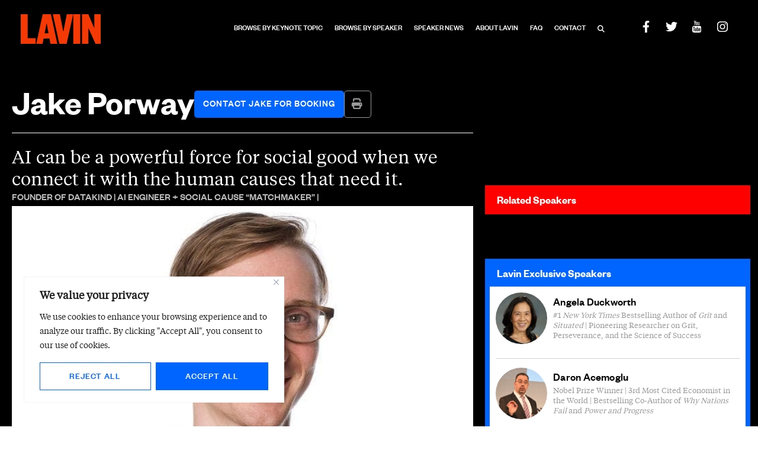

--- FILE ---
content_type: text/html; charset=UTF-8
request_url: https://thelavinagency.com/speakers/jake-porway/
body_size: 42276
content:
<!DOCTYPE html>
<html lang="en-US">
<head>
	<meta charset="UTF-8">
	<meta name="viewport" content="width=device-width, initial-scale=1.0, viewport-fit=cover" />		<meta name='robots' content='index, follow, max-image-preview:large, max-snippet:-1, max-video-preview:-1' />
	<style>img:is([sizes="auto" i], [sizes^="auto," i]) { contain-intrinsic-size: 3000px 1500px }</style>
	
	<!-- This site is optimized with the Yoast SEO plugin v26.7 - https://yoast.com/wordpress/plugins/seo/ -->
	<title>Jake Porway | Exclusive Lavin AI and Social Justice Speaker</title>
	<link rel="canonical" href="https://thelavinagency.com/speakers/jake-porway/" />
	<meta property="og:locale" content="en_US" />
	<meta property="og:type" content="article" />
	<meta property="og:title" content="Jake Porway | Exclusive Lavin AI and Social Justice Speaker" />
	<meta property="og:description" content="AI can be a powerful force for social good when we connect it with the human causes that need it." />
	<meta property="og:url" content="https://thelavinagency.com/speakers/jake-porway/" />
	<meta property="og:site_name" content="The Lavin Agency" />
	<meta property="article:publisher" content="https://www.facebook.com/thelavinagency" />
	<meta property="article:modified_time" content="2025-11-17T20:56:18+00:00" />
	<meta property="og:image" content="https://thelavinagency.com/wp-content/uploads/2023/02/446801849807156663-porway-j.two-thirds.jpg" />
	<meta property="og:image:width" content="1" />
	<meta property="og:image:height" content="1" />
	<meta property="og:image:type" content="image/jpeg" />
	<meta name="twitter:card" content="summary_large_image" />
	<meta name="twitter:site" content="@TheLavinAgency" />
	<meta name="twitter:label1" content="Est. reading time" />
	<meta name="twitter:data1" content="1 minute" />
	<script type="application/ld+json" class="yoast-schema-graph">{"@context":"https://schema.org","@graph":[{"@type":["WebPage","ProfilePage"],"@id":"https://thelavinagency.com/speakers/jake-porway/","url":"https://thelavinagency.com/speakers/jake-porway/","name":"Jake Porway | Exclusive Lavin AI and Social Justice Speaker","isPartOf":{"@id":"https://thelavinagency.com/#website"},"primaryImageOfPage":{"@id":"https://thelavinagency.com/speakers/jake-porway/#primaryimage"},"image":{"@id":"https://thelavinagency.com/speakers/jake-porway/#primaryimage"},"thumbnailUrl":"https://thelavinagency.com/wp-content/uploads/2023/02/446801849807156663-porway-j.two-thirds.jpg","datePublished":"2023-02-24T01:59:43+00:00","dateModified":"2025-11-17T20:56:18+00:00","breadcrumb":{"@id":"https://thelavinagency.com/speakers/jake-porway/#breadcrumb"},"inLanguage":"en-US","potentialAction":[{"@type":"ReadAction","target":["https://thelavinagency.com/speakers/jake-porway/"]}]},{"@type":"ImageObject","inLanguage":"en-US","@id":"https://thelavinagency.com/speakers/jake-porway/#primaryimage","url":"https://thelavinagency.com/wp-content/uploads/2023/02/446801849807156663-porway-j.two-thirds.jpg","contentUrl":"https://thelavinagency.com/wp-content/uploads/2023/02/446801849807156663-porway-j.two-thirds.jpg"},{"@type":"BreadcrumbList","@id":"https://thelavinagency.com/speakers/jake-porway/#breadcrumb","itemListElement":[{"@type":"ListItem","position":1,"name":"Home","item":"https://thelavinagency.com/"},{"@type":"ListItem","position":2,"name":"Speakers","item":"https://thelavinagency.com/speakers/"},{"@type":"ListItem","position":3,"name":"Jake Porway"}]},{"@type":"WebSite","@id":"https://thelavinagency.com/#website","url":"https://thelavinagency.com/","name":"The Lavin Agency","description":"People Who Changed The World","publisher":{"@id":"https://thelavinagency.com/#organization"},"potentialAction":[{"@type":"SearchAction","target":{"@type":"EntryPoint","urlTemplate":"https://thelavinagency.com/?s={search_term_string}"},"query-input":{"@type":"PropertyValueSpecification","valueRequired":true,"valueName":"search_term_string"}}],"inLanguage":"en-US"},{"@type":"Organization","@id":"https://thelavinagency.com/#organization","name":"The Lavin Agency","url":"https://thelavinagency.com/","logo":{"@type":"ImageObject","inLanguage":"en-US","@id":"https://thelavinagency.com/#/schema/logo/image/","url":"https://thelavinagency.com/wp-content/uploads/2023/01/Lavin-Logo.svg","contentUrl":"https://thelavinagency.com/wp-content/uploads/2023/01/Lavin-Logo.svg","width":1034,"height":384,"caption":"The Lavin Agency"},"image":{"@id":"https://thelavinagency.com/#/schema/logo/image/"},"sameAs":["https://www.facebook.com/thelavinagency","https://x.com/TheLavinAgency","https://www.youtube.com/user/TheLavinAgency","https://www.instagram.com/thelavinagency/"],"mainEntityOfPage":{"@id":"https://thelavinagency.com/speakers/jake-porway/"}}]}</script>
	<!-- / Yoast SEO plugin. -->


<link rel='dns-prefetch' href='//www.youtube.com' />
<link rel='dns-prefetch' href='//fonts.googleapis.com' />
<link rel='dns-prefetch' href='//www.googletagmanager.com' />
<link rel="alternate" type="application/rss+xml" title="The Lavin Agency &raquo; Feed" href="https://thelavinagency.com/feed/" />
<link rel="alternate" type="application/rss+xml" title="The Lavin Agency &raquo; Comments Feed" href="https://thelavinagency.com/comments/feed/" />
<script>
window._wpemojiSettings = {"baseUrl":"https:\/\/s.w.org\/images\/core\/emoji\/16.0.1\/72x72\/","ext":".png","svgUrl":"https:\/\/s.w.org\/images\/core\/emoji\/16.0.1\/svg\/","svgExt":".svg","source":{"concatemoji":"https:\/\/thelavinagency.com\/wp-includes\/js\/wp-emoji-release.min.js?ver=6.8.3"}};
/*! This file is auto-generated */
!function(s,n){var o,i,e;function c(e){try{var t={supportTests:e,timestamp:(new Date).valueOf()};sessionStorage.setItem(o,JSON.stringify(t))}catch(e){}}function p(e,t,n){e.clearRect(0,0,e.canvas.width,e.canvas.height),e.fillText(t,0,0);var t=new Uint32Array(e.getImageData(0,0,e.canvas.width,e.canvas.height).data),a=(e.clearRect(0,0,e.canvas.width,e.canvas.height),e.fillText(n,0,0),new Uint32Array(e.getImageData(0,0,e.canvas.width,e.canvas.height).data));return t.every(function(e,t){return e===a[t]})}function u(e,t){e.clearRect(0,0,e.canvas.width,e.canvas.height),e.fillText(t,0,0);for(var n=e.getImageData(16,16,1,1),a=0;a<n.data.length;a++)if(0!==n.data[a])return!1;return!0}function f(e,t,n,a){switch(t){case"flag":return n(e,"\ud83c\udff3\ufe0f\u200d\u26a7\ufe0f","\ud83c\udff3\ufe0f\u200b\u26a7\ufe0f")?!1:!n(e,"\ud83c\udde8\ud83c\uddf6","\ud83c\udde8\u200b\ud83c\uddf6")&&!n(e,"\ud83c\udff4\udb40\udc67\udb40\udc62\udb40\udc65\udb40\udc6e\udb40\udc67\udb40\udc7f","\ud83c\udff4\u200b\udb40\udc67\u200b\udb40\udc62\u200b\udb40\udc65\u200b\udb40\udc6e\u200b\udb40\udc67\u200b\udb40\udc7f");case"emoji":return!a(e,"\ud83e\udedf")}return!1}function g(e,t,n,a){var r="undefined"!=typeof WorkerGlobalScope&&self instanceof WorkerGlobalScope?new OffscreenCanvas(300,150):s.createElement("canvas"),o=r.getContext("2d",{willReadFrequently:!0}),i=(o.textBaseline="top",o.font="600 32px Arial",{});return e.forEach(function(e){i[e]=t(o,e,n,a)}),i}function t(e){var t=s.createElement("script");t.src=e,t.defer=!0,s.head.appendChild(t)}"undefined"!=typeof Promise&&(o="wpEmojiSettingsSupports",i=["flag","emoji"],n.supports={everything:!0,everythingExceptFlag:!0},e=new Promise(function(e){s.addEventListener("DOMContentLoaded",e,{once:!0})}),new Promise(function(t){var n=function(){try{var e=JSON.parse(sessionStorage.getItem(o));if("object"==typeof e&&"number"==typeof e.timestamp&&(new Date).valueOf()<e.timestamp+604800&&"object"==typeof e.supportTests)return e.supportTests}catch(e){}return null}();if(!n){if("undefined"!=typeof Worker&&"undefined"!=typeof OffscreenCanvas&&"undefined"!=typeof URL&&URL.createObjectURL&&"undefined"!=typeof Blob)try{var e="postMessage("+g.toString()+"("+[JSON.stringify(i),f.toString(),p.toString(),u.toString()].join(",")+"));",a=new Blob([e],{type:"text/javascript"}),r=new Worker(URL.createObjectURL(a),{name:"wpTestEmojiSupports"});return void(r.onmessage=function(e){c(n=e.data),r.terminate(),t(n)})}catch(e){}c(n=g(i,f,p,u))}t(n)}).then(function(e){for(var t in e)n.supports[t]=e[t],n.supports.everything=n.supports.everything&&n.supports[t],"flag"!==t&&(n.supports.everythingExceptFlag=n.supports.everythingExceptFlag&&n.supports[t]);n.supports.everythingExceptFlag=n.supports.everythingExceptFlag&&!n.supports.flag,n.DOMReady=!1,n.readyCallback=function(){n.DOMReady=!0}}).then(function(){return e}).then(function(){var e;n.supports.everything||(n.readyCallback(),(e=n.source||{}).concatemoji?t(e.concatemoji):e.wpemoji&&e.twemoji&&(t(e.twemoji),t(e.wpemoji)))}))}((window,document),window._wpemojiSettings);
</script>

<style id='wp-emoji-styles-inline-css'>

	img.wp-smiley, img.emoji {
		display: inline !important;
		border: none !important;
		box-shadow: none !important;
		height: 1em !important;
		width: 1em !important;
		margin: 0 0.07em !important;
		vertical-align: -0.1em !important;
		background: none !important;
		padding: 0 !important;
	}
</style>
<link rel='stylesheet' id='wp-block-library-css' href='https://thelavinagency.com/wp-includes/css/dist/block-library/style.min.css?ver=6.8.3' media='all' />
<style id='classic-theme-styles-inline-css'>
/*! This file is auto-generated */
.wp-block-button__link{color:#fff;background-color:#32373c;border-radius:9999px;box-shadow:none;text-decoration:none;padding:calc(.667em + 2px) calc(1.333em + 2px);font-size:1.125em}.wp-block-file__button{background:#32373c;color:#fff;text-decoration:none}
</style>
<link rel='stylesheet' id='activecampaign-form-block-css' href='https://thelavinagency.com/wp-content/plugins/activecampaign-subscription-forms/activecampaign-form-block/build/style-index.css?ver=1763356769' media='all' />
<style id='global-styles-inline-css'>
:root{--wp--preset--aspect-ratio--square: 1;--wp--preset--aspect-ratio--4-3: 4/3;--wp--preset--aspect-ratio--3-4: 3/4;--wp--preset--aspect-ratio--3-2: 3/2;--wp--preset--aspect-ratio--2-3: 2/3;--wp--preset--aspect-ratio--16-9: 16/9;--wp--preset--aspect-ratio--9-16: 9/16;--wp--preset--color--black: #000000;--wp--preset--color--cyan-bluish-gray: #abb8c3;--wp--preset--color--white: #ffffff;--wp--preset--color--pale-pink: #f78da7;--wp--preset--color--vivid-red: #cf2e2e;--wp--preset--color--luminous-vivid-orange: #ff6900;--wp--preset--color--luminous-vivid-amber: #fcb900;--wp--preset--color--light-green-cyan: #7bdcb5;--wp--preset--color--vivid-green-cyan: #00d084;--wp--preset--color--pale-cyan-blue: #8ed1fc;--wp--preset--color--vivid-cyan-blue: #0693e3;--wp--preset--color--vivid-purple: #9b51e0;--wp--preset--gradient--vivid-cyan-blue-to-vivid-purple: linear-gradient(135deg,rgba(6,147,227,1) 0%,rgb(155,81,224) 100%);--wp--preset--gradient--light-green-cyan-to-vivid-green-cyan: linear-gradient(135deg,rgb(122,220,180) 0%,rgb(0,208,130) 100%);--wp--preset--gradient--luminous-vivid-amber-to-luminous-vivid-orange: linear-gradient(135deg,rgba(252,185,0,1) 0%,rgba(255,105,0,1) 100%);--wp--preset--gradient--luminous-vivid-orange-to-vivid-red: linear-gradient(135deg,rgba(255,105,0,1) 0%,rgb(207,46,46) 100%);--wp--preset--gradient--very-light-gray-to-cyan-bluish-gray: linear-gradient(135deg,rgb(238,238,238) 0%,rgb(169,184,195) 100%);--wp--preset--gradient--cool-to-warm-spectrum: linear-gradient(135deg,rgb(74,234,220) 0%,rgb(151,120,209) 20%,rgb(207,42,186) 40%,rgb(238,44,130) 60%,rgb(251,105,98) 80%,rgb(254,248,76) 100%);--wp--preset--gradient--blush-light-purple: linear-gradient(135deg,rgb(255,206,236) 0%,rgb(152,150,240) 100%);--wp--preset--gradient--blush-bordeaux: linear-gradient(135deg,rgb(254,205,165) 0%,rgb(254,45,45) 50%,rgb(107,0,62) 100%);--wp--preset--gradient--luminous-dusk: linear-gradient(135deg,rgb(255,203,112) 0%,rgb(199,81,192) 50%,rgb(65,88,208) 100%);--wp--preset--gradient--pale-ocean: linear-gradient(135deg,rgb(255,245,203) 0%,rgb(182,227,212) 50%,rgb(51,167,181) 100%);--wp--preset--gradient--electric-grass: linear-gradient(135deg,rgb(202,248,128) 0%,rgb(113,206,126) 100%);--wp--preset--gradient--midnight: linear-gradient(135deg,rgb(2,3,129) 0%,rgb(40,116,252) 100%);--wp--preset--font-size--small: 13px;--wp--preset--font-size--medium: 20px;--wp--preset--font-size--large: 36px;--wp--preset--font-size--x-large: 42px;--wp--preset--spacing--20: 0.44rem;--wp--preset--spacing--30: 0.67rem;--wp--preset--spacing--40: 1rem;--wp--preset--spacing--50: 1.5rem;--wp--preset--spacing--60: 2.25rem;--wp--preset--spacing--70: 3.38rem;--wp--preset--spacing--80: 5.06rem;--wp--preset--shadow--natural: 6px 6px 9px rgba(0, 0, 0, 0.2);--wp--preset--shadow--deep: 12px 12px 50px rgba(0, 0, 0, 0.4);--wp--preset--shadow--sharp: 6px 6px 0px rgba(0, 0, 0, 0.2);--wp--preset--shadow--outlined: 6px 6px 0px -3px rgba(255, 255, 255, 1), 6px 6px rgba(0, 0, 0, 1);--wp--preset--shadow--crisp: 6px 6px 0px rgba(0, 0, 0, 1);}:where(.is-layout-flex){gap: 0.5em;}:where(.is-layout-grid){gap: 0.5em;}body .is-layout-flex{display: flex;}.is-layout-flex{flex-wrap: wrap;align-items: center;}.is-layout-flex > :is(*, div){margin: 0;}body .is-layout-grid{display: grid;}.is-layout-grid > :is(*, div){margin: 0;}:where(.wp-block-columns.is-layout-flex){gap: 2em;}:where(.wp-block-columns.is-layout-grid){gap: 2em;}:where(.wp-block-post-template.is-layout-flex){gap: 1.25em;}:where(.wp-block-post-template.is-layout-grid){gap: 1.25em;}.has-black-color{color: var(--wp--preset--color--black) !important;}.has-cyan-bluish-gray-color{color: var(--wp--preset--color--cyan-bluish-gray) !important;}.has-white-color{color: var(--wp--preset--color--white) !important;}.has-pale-pink-color{color: var(--wp--preset--color--pale-pink) !important;}.has-vivid-red-color{color: var(--wp--preset--color--vivid-red) !important;}.has-luminous-vivid-orange-color{color: var(--wp--preset--color--luminous-vivid-orange) !important;}.has-luminous-vivid-amber-color{color: var(--wp--preset--color--luminous-vivid-amber) !important;}.has-light-green-cyan-color{color: var(--wp--preset--color--light-green-cyan) !important;}.has-vivid-green-cyan-color{color: var(--wp--preset--color--vivid-green-cyan) !important;}.has-pale-cyan-blue-color{color: var(--wp--preset--color--pale-cyan-blue) !important;}.has-vivid-cyan-blue-color{color: var(--wp--preset--color--vivid-cyan-blue) !important;}.has-vivid-purple-color{color: var(--wp--preset--color--vivid-purple) !important;}.has-black-background-color{background-color: var(--wp--preset--color--black) !important;}.has-cyan-bluish-gray-background-color{background-color: var(--wp--preset--color--cyan-bluish-gray) !important;}.has-white-background-color{background-color: var(--wp--preset--color--white) !important;}.has-pale-pink-background-color{background-color: var(--wp--preset--color--pale-pink) !important;}.has-vivid-red-background-color{background-color: var(--wp--preset--color--vivid-red) !important;}.has-luminous-vivid-orange-background-color{background-color: var(--wp--preset--color--luminous-vivid-orange) !important;}.has-luminous-vivid-amber-background-color{background-color: var(--wp--preset--color--luminous-vivid-amber) !important;}.has-light-green-cyan-background-color{background-color: var(--wp--preset--color--light-green-cyan) !important;}.has-vivid-green-cyan-background-color{background-color: var(--wp--preset--color--vivid-green-cyan) !important;}.has-pale-cyan-blue-background-color{background-color: var(--wp--preset--color--pale-cyan-blue) !important;}.has-vivid-cyan-blue-background-color{background-color: var(--wp--preset--color--vivid-cyan-blue) !important;}.has-vivid-purple-background-color{background-color: var(--wp--preset--color--vivid-purple) !important;}.has-black-border-color{border-color: var(--wp--preset--color--black) !important;}.has-cyan-bluish-gray-border-color{border-color: var(--wp--preset--color--cyan-bluish-gray) !important;}.has-white-border-color{border-color: var(--wp--preset--color--white) !important;}.has-pale-pink-border-color{border-color: var(--wp--preset--color--pale-pink) !important;}.has-vivid-red-border-color{border-color: var(--wp--preset--color--vivid-red) !important;}.has-luminous-vivid-orange-border-color{border-color: var(--wp--preset--color--luminous-vivid-orange) !important;}.has-luminous-vivid-amber-border-color{border-color: var(--wp--preset--color--luminous-vivid-amber) !important;}.has-light-green-cyan-border-color{border-color: var(--wp--preset--color--light-green-cyan) !important;}.has-vivid-green-cyan-border-color{border-color: var(--wp--preset--color--vivid-green-cyan) !important;}.has-pale-cyan-blue-border-color{border-color: var(--wp--preset--color--pale-cyan-blue) !important;}.has-vivid-cyan-blue-border-color{border-color: var(--wp--preset--color--vivid-cyan-blue) !important;}.has-vivid-purple-border-color{border-color: var(--wp--preset--color--vivid-purple) !important;}.has-vivid-cyan-blue-to-vivid-purple-gradient-background{background: var(--wp--preset--gradient--vivid-cyan-blue-to-vivid-purple) !important;}.has-light-green-cyan-to-vivid-green-cyan-gradient-background{background: var(--wp--preset--gradient--light-green-cyan-to-vivid-green-cyan) !important;}.has-luminous-vivid-amber-to-luminous-vivid-orange-gradient-background{background: var(--wp--preset--gradient--luminous-vivid-amber-to-luminous-vivid-orange) !important;}.has-luminous-vivid-orange-to-vivid-red-gradient-background{background: var(--wp--preset--gradient--luminous-vivid-orange-to-vivid-red) !important;}.has-very-light-gray-to-cyan-bluish-gray-gradient-background{background: var(--wp--preset--gradient--very-light-gray-to-cyan-bluish-gray) !important;}.has-cool-to-warm-spectrum-gradient-background{background: var(--wp--preset--gradient--cool-to-warm-spectrum) !important;}.has-blush-light-purple-gradient-background{background: var(--wp--preset--gradient--blush-light-purple) !important;}.has-blush-bordeaux-gradient-background{background: var(--wp--preset--gradient--blush-bordeaux) !important;}.has-luminous-dusk-gradient-background{background: var(--wp--preset--gradient--luminous-dusk) !important;}.has-pale-ocean-gradient-background{background: var(--wp--preset--gradient--pale-ocean) !important;}.has-electric-grass-gradient-background{background: var(--wp--preset--gradient--electric-grass) !important;}.has-midnight-gradient-background{background: var(--wp--preset--gradient--midnight) !important;}.has-small-font-size{font-size: var(--wp--preset--font-size--small) !important;}.has-medium-font-size{font-size: var(--wp--preset--font-size--medium) !important;}.has-large-font-size{font-size: var(--wp--preset--font-size--large) !important;}.has-x-large-font-size{font-size: var(--wp--preset--font-size--x-large) !important;}
:where(.wp-block-post-template.is-layout-flex){gap: 1.25em;}:where(.wp-block-post-template.is-layout-grid){gap: 1.25em;}
:where(.wp-block-columns.is-layout-flex){gap: 2em;}:where(.wp-block-columns.is-layout-grid){gap: 2em;}
:root :where(.wp-block-pullquote){font-size: 1.5em;line-height: 1.6;}
</style>
<link rel='stylesheet' id='lavin-style-css' href='https://thelavinagency.com/wp-content/themes/lavin/style.css?ver=1.0.0' media='all' />
<link rel='stylesheet' id='google-fonts-ibm-css' href='https://fonts.googleapis.com/css2?family=IBM+Plex+Sans%3Awght%40400%3B700&#038;display=swap&#038;ver=6.8.3' media='all' />
<link rel='stylesheet' id='swiper-css' href='https://thelavinagency.com/wp-content/plugins/elementor/assets/lib/swiper/v8/css/swiper.min.css?ver=8.4.5' media='all' />
<link rel='stylesheet' id='bulma-grid-css' href='https://thelavinagency.com/wp-content/themes/lavin/css/bulma-grid.css?ver=1678718816' media='all' />
<link rel='stylesheet' id='elementor-frontend-css' href='https://thelavinagency.com/wp-content/uploads/elementor/css/custom-frontend.min.css?ver=1768803145' media='all' />
<link rel='stylesheet' id='main-css' href='https://thelavinagency.com/wp-content/themes/lavin/css/main.css?ver=1753289664' media='all' />
<link rel='stylesheet' id='widget-nav-menu-css' href='https://thelavinagency.com/wp-content/uploads/elementor/css/custom-pro-widget-nav-menu.min.css?ver=1768803145' media='all' />
<link rel='stylesheet' id='e-animation-slideInDown-css' href='https://thelavinagency.com/wp-content/plugins/elementor/assets/lib/animations/styles/slideInDown.min.css?ver=3.34.1' media='all' />
<link rel='stylesheet' id='e-popup-css' href='https://thelavinagency.com/wp-content/plugins/elementor-pro/assets/css/conditionals/popup.min.css?ver=3.34.0' media='all' />
<link rel='stylesheet' id='widget-heading-css' href='https://thelavinagency.com/wp-content/plugins/elementor/assets/css/widget-heading.min.css?ver=3.34.1' media='all' />
<link rel='stylesheet' id='widget-social-icons-css' href='https://thelavinagency.com/wp-content/plugins/elementor/assets/css/widget-social-icons.min.css?ver=3.34.1' media='all' />
<link rel='stylesheet' id='e-apple-webkit-css' href='https://thelavinagency.com/wp-content/uploads/elementor/css/custom-apple-webkit.min.css?ver=1768803145' media='all' />
<link rel='stylesheet' id='e-sticky-css' href='https://thelavinagency.com/wp-content/plugins/elementor-pro/assets/css/modules/sticky.min.css?ver=3.34.0' media='all' />
<link rel='stylesheet' id='widget-image-css' href='https://thelavinagency.com/wp-content/plugins/elementor/assets/css/widget-image.min.css?ver=3.34.1' media='all' />
<link rel='stylesheet' id='widget-icon-list-css' href='https://thelavinagency.com/wp-content/uploads/elementor/css/custom-widget-icon-list.min.css?ver=1768803145' media='all' />
<link rel='stylesheet' id='widget-spacer-css' href='https://thelavinagency.com/wp-content/plugins/elementor/assets/css/widget-spacer.min.css?ver=3.34.1' media='all' />
<link rel='stylesheet' id='widget-divider-css' href='https://thelavinagency.com/wp-content/plugins/elementor/assets/css/widget-divider.min.css?ver=3.34.1' media='all' />
<link rel='stylesheet' id='widget-posts-css' href='https://thelavinagency.com/wp-content/plugins/elementor-pro/assets/css/widget-posts.min.css?ver=3.34.0' media='all' />
<link rel='stylesheet' id='e-animation-fadeInUp-css' href='https://thelavinagency.com/wp-content/plugins/elementor/assets/lib/animations/styles/fadeInUp.min.css?ver=3.34.1' media='all' />
<link rel='stylesheet' id='elementor-post-13165-css' href='https://thelavinagency.com/wp-content/uploads/elementor/css/post-13165.css?ver=1768803145' media='all' />
<link rel='stylesheet' id='elementor-post-13069-css' href='https://thelavinagency.com/wp-content/uploads/elementor/css/post-13069.css?ver=1768803146' media='all' />
<link rel='stylesheet' id='elementor-post-13174-css' href='https://thelavinagency.com/wp-content/uploads/elementor/css/post-13174.css?ver=1768803146' media='all' />
<link rel='stylesheet' id='elementor-post-13177-css' href='https://thelavinagency.com/wp-content/uploads/elementor/css/post-13177.css?ver=1768803146' media='all' />
<link rel='stylesheet' id='elementor-post-13363-css' href='https://thelavinagency.com/wp-content/uploads/elementor/css/post-13363.css?ver=1768803214' media='all' />
<link rel='stylesheet' id='ecs-styles-css' href='https://thelavinagency.com/wp-content/plugins/ele-custom-skin/assets/css/ecs-style.css?ver=3.1.9' media='all' />
<link rel='stylesheet' id='elementor-post-13181-css' href='https://thelavinagency.com/wp-content/uploads/elementor/css/post-13181.css?ver=1682008880' media='all' />
<link rel='stylesheet' id='elementor-post-13414-css' href='https://thelavinagency.com/wp-content/uploads/elementor/css/post-13414.css?ver=1752695055' media='all' />
<link rel='stylesheet' id='elementor-post-13463-css' href='https://thelavinagency.com/wp-content/uploads/elementor/css/post-13463.css?ver=1677561655' media='all' />
<link rel='stylesheet' id='elementor-post-14330-css' href='https://thelavinagency.com/wp-content/uploads/elementor/css/post-14330.css?ver=1703037148' media='all' />
<script id="cookie-law-info-js-extra">
var _ckyConfig = {"_ipData":[],"_assetsURL":"https:\/\/thelavinagency.com\/wp-content\/plugins\/cookie-law-info\/lite\/frontend\/images\/","_publicURL":"https:\/\/thelavinagency.com","_expiry":"365","_categories":[{"name":"Necessary","slug":"necessary","isNecessary":true,"ccpaDoNotSell":true,"cookies":[],"active":true,"defaultConsent":{"gdpr":true,"ccpa":true}},{"name":"Functional","slug":"functional","isNecessary":false,"ccpaDoNotSell":true,"cookies":[],"active":true,"defaultConsent":{"gdpr":false,"ccpa":false}},{"name":"Analytics","slug":"analytics","isNecessary":false,"ccpaDoNotSell":true,"cookies":[],"active":true,"defaultConsent":{"gdpr":false,"ccpa":false}},{"name":"Performance","slug":"performance","isNecessary":false,"ccpaDoNotSell":true,"cookies":[],"active":true,"defaultConsent":{"gdpr":false,"ccpa":false}},{"name":"Advertisement","slug":"advertisement","isNecessary":false,"ccpaDoNotSell":true,"cookies":[],"active":true,"defaultConsent":{"gdpr":false,"ccpa":false}}],"_activeLaw":"gdpr","_rootDomain":"","_block":"1","_showBanner":"1","_bannerConfig":{"settings":{"type":"box","preferenceCenterType":"popup","position":"bottom-left","applicableLaw":"gdpr"},"behaviours":{"reloadBannerOnAccept":false,"loadAnalyticsByDefault":false,"animations":{"onLoad":"animate","onHide":"sticky"}},"config":{"revisitConsent":{"status":false,"tag":"revisit-consent","position":"bottom-left","meta":{"url":"#"},"styles":{"background-color":"#0064FF"},"elements":{"title":{"type":"text","tag":"revisit-consent-title","status":true,"styles":{"color":"#0056a7"}}}},"preferenceCenter":{"toggle":{"status":true,"tag":"detail-category-toggle","type":"toggle","states":{"active":{"styles":{"background-color":"#1863DC"}},"inactive":{"styles":{"background-color":"#D0D5D2"}}}}},"categoryPreview":{"status":false,"toggle":{"status":true,"tag":"detail-category-preview-toggle","type":"toggle","states":{"active":{"styles":{"background-color":"#1863DC"}},"inactive":{"styles":{"background-color":"#D0D5D2"}}}}},"videoPlaceholder":{"status":true,"styles":{"background-color":"#000000","border-color":"#000000","color":"#ffffff"}},"readMore":{"status":false,"tag":"readmore-button","type":"link","meta":{"noFollow":true,"newTab":true},"styles":{"color":"#0064FF","background-color":"transparent","border-color":"transparent"}},"showMore":{"status":true,"tag":"show-desc-button","type":"button","styles":{"color":"#1863DC"}},"showLess":{"status":true,"tag":"hide-desc-button","type":"button","styles":{"color":"#1863DC"}},"alwaysActive":{"status":true,"tag":"always-active","styles":{"color":"#008000"}},"manualLinks":{"status":true,"tag":"manual-links","type":"link","styles":{"color":"#1863DC"}},"auditTable":{"status":false},"optOption":{"status":true,"toggle":{"status":true,"tag":"optout-option-toggle","type":"toggle","states":{"active":{"styles":{"background-color":"#1863dc"}},"inactive":{"styles":{"background-color":"#FFFFFF"}}}}}}},"_version":"3.3.9.1","_logConsent":"1","_tags":[{"tag":"accept-button","styles":{"color":"#FFFFFF","background-color":"#0064FF","border-color":"#0064FF"}},{"tag":"reject-button","styles":{"color":"#0064FF","background-color":"transparent","border-color":"#0064FF"}},{"tag":"settings-button","styles":{"color":"#0064FF","background-color":"transparent","border-color":"#0064FF"}},{"tag":"readmore-button","styles":{"color":"#0064FF","background-color":"transparent","border-color":"transparent"}},{"tag":"donotsell-button","styles":{"color":"#1863DC","background-color":"transparent","border-color":"transparent"}},{"tag":"show-desc-button","styles":{"color":"#1863DC"}},{"tag":"hide-desc-button","styles":{"color":"#1863DC"}},{"tag":"cky-always-active","styles":[]},{"tag":"cky-link","styles":[]},{"tag":"accept-button","styles":{"color":"#FFFFFF","background-color":"#0064FF","border-color":"#0064FF"}},{"tag":"revisit-consent","styles":{"background-color":"#0064FF"}}],"_shortCodes":[{"key":"cky_readmore","content":"<a href=\"#\" class=\"cky-policy\" aria-label=\"Cookie Policy\" target=\"_blank\" rel=\"noopener\" data-cky-tag=\"readmore-button\">Cookie Policy<\/a>","tag":"readmore-button","status":false,"attributes":{"rel":"nofollow","target":"_blank"}},{"key":"cky_show_desc","content":"<button class=\"cky-show-desc-btn\" data-cky-tag=\"show-desc-button\" aria-label=\"Show more\">Show more<\/button>","tag":"show-desc-button","status":true,"attributes":[]},{"key":"cky_hide_desc","content":"<button class=\"cky-show-desc-btn\" data-cky-tag=\"hide-desc-button\" aria-label=\"Show less\">Show less<\/button>","tag":"hide-desc-button","status":true,"attributes":[]},{"key":"cky_optout_show_desc","content":"[cky_optout_show_desc]","tag":"optout-show-desc-button","status":true,"attributes":[]},{"key":"cky_optout_hide_desc","content":"[cky_optout_hide_desc]","tag":"optout-hide-desc-button","status":true,"attributes":[]},{"key":"cky_category_toggle_label","content":"[cky_{{status}}_category_label] [cky_preference_{{category_slug}}_title]","tag":"","status":true,"attributes":[]},{"key":"cky_enable_category_label","content":"Enable","tag":"","status":true,"attributes":[]},{"key":"cky_disable_category_label","content":"Disable","tag":"","status":true,"attributes":[]},{"key":"cky_video_placeholder","content":"<div class=\"video-placeholder-normal\" data-cky-tag=\"video-placeholder\" id=\"[UNIQUEID]\"><p class=\"video-placeholder-text-normal\" data-cky-tag=\"placeholder-title\">Please accept cookies to access this content<\/p><\/div>","tag":"","status":true,"attributes":[]},{"key":"cky_enable_optout_label","content":"Enable","tag":"","status":true,"attributes":[]},{"key":"cky_disable_optout_label","content":"Disable","tag":"","status":true,"attributes":[]},{"key":"cky_optout_toggle_label","content":"[cky_{{status}}_optout_label] [cky_optout_option_title]","tag":"","status":true,"attributes":[]},{"key":"cky_optout_option_title","content":"Do Not Sell or Share My Personal Information","tag":"","status":true,"attributes":[]},{"key":"cky_optout_close_label","content":"Close","tag":"","status":true,"attributes":[]},{"key":"cky_preference_close_label","content":"Close","tag":"","status":true,"attributes":[]}],"_rtl":"","_language":"en","_providersToBlock":[]};
var _ckyStyles = {"css":".cky-overlay{background: #000000; opacity: 0.4; position: fixed; top: 0; left: 0; width: 100%; height: 100%; z-index: 99999999;}.cky-hide{display: none;}.cky-btn-revisit-wrapper{display: flex; align-items: center; justify-content: center; background: #0056a7; width: 45px; height: 45px; border-radius: 50%; position: fixed; z-index: 999999; cursor: pointer;}.cky-revisit-bottom-left{bottom: 15px; left: 15px;}.cky-revisit-bottom-right{bottom: 15px; right: 15px;}.cky-btn-revisit-wrapper .cky-btn-revisit{display: flex; align-items: center; justify-content: center; background: none; border: none; cursor: pointer; position: relative; margin: 0; padding: 0;}.cky-btn-revisit-wrapper .cky-btn-revisit img{max-width: fit-content; margin: 0; height: 30px; width: 30px;}.cky-revisit-bottom-left:hover::before{content: attr(data-tooltip); position: absolute; background: #4e4b66; color: #ffffff; left: calc(100% + 7px); font-size: 12px; line-height: 16px; width: max-content; padding: 4px 8px; border-radius: 4px;}.cky-revisit-bottom-left:hover::after{position: absolute; content: \"\"; border: 5px solid transparent; left: calc(100% + 2px); border-left-width: 0; border-right-color: #4e4b66;}.cky-revisit-bottom-right:hover::before{content: attr(data-tooltip); position: absolute; background: #4e4b66; color: #ffffff; right: calc(100% + 7px); font-size: 12px; line-height: 16px; width: max-content; padding: 4px 8px; border-radius: 4px;}.cky-revisit-bottom-right:hover::after{position: absolute; content: \"\"; border: 5px solid transparent; right: calc(100% + 2px); border-right-width: 0; border-left-color: #4e4b66;}.cky-revisit-hide{display: none;}.cky-consent-container{position: fixed; width: 440px; box-sizing: border-box; z-index: 9999999; border-radius: 6px;}.cky-consent-container .cky-consent-bar{background: #ffffff; border: 1px solid; padding: 20px 26px; box-shadow: 0 -1px 10px 0 #acabab4d; border-radius: 6px;}.cky-box-bottom-left{bottom: 40px; left: 40px;}.cky-box-bottom-right{bottom: 40px; right: 40px;}.cky-box-top-left{top: 40px; left: 40px;}.cky-box-top-right{top: 40px; right: 40px;}.cky-custom-brand-logo-wrapper .cky-custom-brand-logo{width: 100px; height: auto; margin: 0 0 12px 0;}.cky-notice .cky-title{color: #212121; font-weight: 700; font-size: 18px; line-height: 24px; margin: 0 0 12px 0;}.cky-notice-des *,.cky-preference-content-wrapper *,.cky-accordion-header-des *,.cky-gpc-wrapper .cky-gpc-desc *{font-size: 14px;}.cky-notice-des{color: #212121; font-size: 14px; line-height: 24px; font-weight: 400;}.cky-notice-des img{height: 25px; width: 25px;}.cky-consent-bar .cky-notice-des p,.cky-gpc-wrapper .cky-gpc-desc p,.cky-preference-body-wrapper .cky-preference-content-wrapper p,.cky-accordion-header-wrapper .cky-accordion-header-des p,.cky-cookie-des-table li div:last-child p{color: inherit; margin-top: 0; overflow-wrap: break-word;}.cky-notice-des P:last-child,.cky-preference-content-wrapper p:last-child,.cky-cookie-des-table li div:last-child p:last-child,.cky-gpc-wrapper .cky-gpc-desc p:last-child{margin-bottom: 0;}.cky-notice-des a.cky-policy,.cky-notice-des button.cky-policy{font-size: 14px; color: #1863dc; white-space: nowrap; cursor: pointer; background: transparent; border: 1px solid; text-decoration: underline;}.cky-notice-des button.cky-policy{padding: 0;}.cky-notice-des a.cky-policy:focus-visible,.cky-notice-des button.cky-policy:focus-visible,.cky-preference-content-wrapper .cky-show-desc-btn:focus-visible,.cky-accordion-header .cky-accordion-btn:focus-visible,.cky-preference-header .cky-btn-close:focus-visible,.cky-switch input[type=\"checkbox\"]:focus-visible,.cky-footer-wrapper a:focus-visible,.cky-btn:focus-visible{outline: 2px solid #1863dc; outline-offset: 2px;}.cky-btn:focus:not(:focus-visible),.cky-accordion-header .cky-accordion-btn:focus:not(:focus-visible),.cky-preference-content-wrapper .cky-show-desc-btn:focus:not(:focus-visible),.cky-btn-revisit-wrapper .cky-btn-revisit:focus:not(:focus-visible),.cky-preference-header .cky-btn-close:focus:not(:focus-visible),.cky-consent-bar .cky-banner-btn-close:focus:not(:focus-visible){outline: 0;}button.cky-show-desc-btn:not(:hover):not(:active){color: #1863dc; background: transparent;}button.cky-accordion-btn:not(:hover):not(:active),button.cky-banner-btn-close:not(:hover):not(:active),button.cky-btn-revisit:not(:hover):not(:active),button.cky-btn-close:not(:hover):not(:active){background: transparent;}.cky-consent-bar button:hover,.cky-modal.cky-modal-open button:hover,.cky-consent-bar button:focus,.cky-modal.cky-modal-open button:focus{text-decoration: none;}.cky-notice-btn-wrapper{display: flex; justify-content: flex-start; align-items: center; flex-wrap: wrap; margin-top: 16px;}.cky-notice-btn-wrapper .cky-btn{text-shadow: none; box-shadow: none;}.cky-btn{flex: auto; max-width: 100%; font-size: 14px; font-family: inherit; line-height: 24px; padding: 8px; font-weight: 500; margin: 0 8px 0 0; border-radius: 2px; cursor: pointer; text-align: center; text-transform: none; min-height: 0;}.cky-btn:hover{opacity: 0.8;}.cky-btn-customize{color: #1863dc; background: transparent; border: 2px solid #1863dc;}.cky-btn-reject{color: #1863dc; background: transparent; border: 2px solid #1863dc;}.cky-btn-accept{background: #1863dc; color: #ffffff; border: 2px solid #1863dc;}.cky-btn:last-child{margin-right: 0;}@media (max-width: 576px){.cky-box-bottom-left{bottom: 0; left: 0;}.cky-box-bottom-right{bottom: 0; right: 0;}.cky-box-top-left{top: 0; left: 0;}.cky-box-top-right{top: 0; right: 0;}}@media (max-width: 440px){.cky-box-bottom-left, .cky-box-bottom-right, .cky-box-top-left, .cky-box-top-right{width: 100%; max-width: 100%;}.cky-consent-container .cky-consent-bar{padding: 20px 0;}.cky-custom-brand-logo-wrapper, .cky-notice .cky-title, .cky-notice-des, .cky-notice-btn-wrapper{padding: 0 24px;}.cky-notice-des{max-height: 40vh; overflow-y: scroll;}.cky-notice-btn-wrapper{flex-direction: column; margin-top: 0;}.cky-btn{width: 100%; margin: 10px 0 0 0;}.cky-notice-btn-wrapper .cky-btn-customize{order: 2;}.cky-notice-btn-wrapper .cky-btn-reject{order: 3;}.cky-notice-btn-wrapper .cky-btn-accept{order: 1; margin-top: 16px;}}@media (max-width: 352px){.cky-notice .cky-title{font-size: 16px;}.cky-notice-des *{font-size: 12px;}.cky-notice-des, .cky-btn{font-size: 12px;}}.cky-modal.cky-modal-open{display: flex; visibility: visible; -webkit-transform: translate(-50%, -50%); -moz-transform: translate(-50%, -50%); -ms-transform: translate(-50%, -50%); -o-transform: translate(-50%, -50%); transform: translate(-50%, -50%); top: 50%; left: 50%; transition: all 1s ease;}.cky-modal{box-shadow: 0 32px 68px rgba(0, 0, 0, 0.3); margin: 0 auto; position: fixed; max-width: 100%; background: #ffffff; top: 50%; box-sizing: border-box; border-radius: 6px; z-index: 999999999; color: #212121; -webkit-transform: translate(-50%, 100%); -moz-transform: translate(-50%, 100%); -ms-transform: translate(-50%, 100%); -o-transform: translate(-50%, 100%); transform: translate(-50%, 100%); visibility: hidden; transition: all 0s ease;}.cky-preference-center{max-height: 79vh; overflow: hidden; width: 845px; overflow: hidden; flex: 1 1 0; display: flex; flex-direction: column; border-radius: 6px;}.cky-preference-header{display: flex; align-items: center; justify-content: space-between; padding: 22px 24px; border-bottom: 1px solid;}.cky-preference-header .cky-preference-title{font-size: 18px; font-weight: 700; line-height: 24px;}.cky-preference-header .cky-btn-close{margin: 0; cursor: pointer; vertical-align: middle; padding: 0; background: none; border: none; width: auto; height: auto; min-height: 0; line-height: 0; text-shadow: none; box-shadow: none;}.cky-preference-header .cky-btn-close img{margin: 0; height: 10px; width: 10px;}.cky-preference-body-wrapper{padding: 0 24px; flex: 1; overflow: auto; box-sizing: border-box;}.cky-preference-content-wrapper,.cky-gpc-wrapper .cky-gpc-desc{font-size: 14px; line-height: 24px; font-weight: 400; padding: 12px 0;}.cky-preference-content-wrapper{border-bottom: 1px solid;}.cky-preference-content-wrapper img{height: 25px; width: 25px;}.cky-preference-content-wrapper .cky-show-desc-btn{font-size: 14px; font-family: inherit; color: #1863dc; text-decoration: none; line-height: 24px; padding: 0; margin: 0; white-space: nowrap; cursor: pointer; background: transparent; border-color: transparent; text-transform: none; min-height: 0; text-shadow: none; box-shadow: none;}.cky-accordion-wrapper{margin-bottom: 10px;}.cky-accordion{border-bottom: 1px solid;}.cky-accordion:last-child{border-bottom: none;}.cky-accordion .cky-accordion-item{display: flex; margin-top: 10px;}.cky-accordion .cky-accordion-body{display: none;}.cky-accordion.cky-accordion-active .cky-accordion-body{display: block; padding: 0 22px; margin-bottom: 16px;}.cky-accordion-header-wrapper{cursor: pointer; width: 100%;}.cky-accordion-item .cky-accordion-header{display: flex; justify-content: space-between; align-items: center;}.cky-accordion-header .cky-accordion-btn{font-size: 16px; font-family: inherit; color: #212121; line-height: 24px; background: none; border: none; font-weight: 700; padding: 0; margin: 0; cursor: pointer; text-transform: none; min-height: 0; text-shadow: none; box-shadow: none;}.cky-accordion-header .cky-always-active{color: #008000; font-weight: 600; line-height: 24px; font-size: 14px;}.cky-accordion-header-des{font-size: 14px; line-height: 24px; margin: 10px 0 16px 0;}.cky-accordion-chevron{margin-right: 22px; position: relative; cursor: pointer;}.cky-accordion-chevron-hide{display: none;}.cky-accordion .cky-accordion-chevron i::before{content: \"\"; position: absolute; border-right: 1.4px solid; border-bottom: 1.4px solid; border-color: inherit; height: 6px; width: 6px; -webkit-transform: rotate(-45deg); -moz-transform: rotate(-45deg); -ms-transform: rotate(-45deg); -o-transform: rotate(-45deg); transform: rotate(-45deg); transition: all 0.2s ease-in-out; top: 8px;}.cky-accordion.cky-accordion-active .cky-accordion-chevron i::before{-webkit-transform: rotate(45deg); -moz-transform: rotate(45deg); -ms-transform: rotate(45deg); -o-transform: rotate(45deg); transform: rotate(45deg);}.cky-audit-table{background: #f4f4f4; border-radius: 6px;}.cky-audit-table .cky-empty-cookies-text{color: inherit; font-size: 12px; line-height: 24px; margin: 0; padding: 10px;}.cky-audit-table .cky-cookie-des-table{font-size: 12px; line-height: 24px; font-weight: normal; padding: 15px 10px; border-bottom: 1px solid; border-bottom-color: inherit; margin: 0;}.cky-audit-table .cky-cookie-des-table:last-child{border-bottom: none;}.cky-audit-table .cky-cookie-des-table li{list-style-type: none; display: flex; padding: 3px 0;}.cky-audit-table .cky-cookie-des-table li:first-child{padding-top: 0;}.cky-cookie-des-table li div:first-child{width: 100px; font-weight: 600; word-break: break-word; word-wrap: break-word;}.cky-cookie-des-table li div:last-child{flex: 1; word-break: break-word; word-wrap: break-word; margin-left: 8px;}.cky-footer-shadow{display: block; width: 100%; height: 40px; background: linear-gradient(180deg, rgba(255, 255, 255, 0) 0%, #ffffff 100%); position: absolute; bottom: calc(100% - 1px);}.cky-footer-wrapper{position: relative;}.cky-prefrence-btn-wrapper{display: flex; flex-wrap: wrap; align-items: center; justify-content: center; padding: 22px 24px; border-top: 1px solid;}.cky-prefrence-btn-wrapper .cky-btn{flex: auto; max-width: 100%; text-shadow: none; box-shadow: none;}.cky-btn-preferences{color: #1863dc; background: transparent; border: 2px solid #1863dc;}.cky-preference-header,.cky-preference-body-wrapper,.cky-preference-content-wrapper,.cky-accordion-wrapper,.cky-accordion,.cky-accordion-wrapper,.cky-footer-wrapper,.cky-prefrence-btn-wrapper{border-color: inherit;}@media (max-width: 845px){.cky-modal{max-width: calc(100% - 16px);}}@media (max-width: 576px){.cky-modal{max-width: 100%;}.cky-preference-center{max-height: 100vh;}.cky-prefrence-btn-wrapper{flex-direction: column;}.cky-accordion.cky-accordion-active .cky-accordion-body{padding-right: 0;}.cky-prefrence-btn-wrapper .cky-btn{width: 100%; margin: 10px 0 0 0;}.cky-prefrence-btn-wrapper .cky-btn-reject{order: 3;}.cky-prefrence-btn-wrapper .cky-btn-accept{order: 1; margin-top: 0;}.cky-prefrence-btn-wrapper .cky-btn-preferences{order: 2;}}@media (max-width: 425px){.cky-accordion-chevron{margin-right: 15px;}.cky-notice-btn-wrapper{margin-top: 0;}.cky-accordion.cky-accordion-active .cky-accordion-body{padding: 0 15px;}}@media (max-width: 352px){.cky-preference-header .cky-preference-title{font-size: 16px;}.cky-preference-header{padding: 16px 24px;}.cky-preference-content-wrapper *, .cky-accordion-header-des *{font-size: 12px;}.cky-preference-content-wrapper, .cky-preference-content-wrapper .cky-show-more, .cky-accordion-header .cky-always-active, .cky-accordion-header-des, .cky-preference-content-wrapper .cky-show-desc-btn, .cky-notice-des a.cky-policy{font-size: 12px;}.cky-accordion-header .cky-accordion-btn{font-size: 14px;}}.cky-switch{display: flex;}.cky-switch input[type=\"checkbox\"]{position: relative; width: 44px; height: 24px; margin: 0; background: #d0d5d2; -webkit-appearance: none; border-radius: 50px; cursor: pointer; outline: 0; border: none; top: 0;}.cky-switch input[type=\"checkbox\"]:checked{background: #1863dc;}.cky-switch input[type=\"checkbox\"]:before{position: absolute; content: \"\"; height: 20px; width: 20px; left: 2px; bottom: 2px; border-radius: 50%; background-color: white; -webkit-transition: 0.4s; transition: 0.4s; margin: 0;}.cky-switch input[type=\"checkbox\"]:after{display: none;}.cky-switch input[type=\"checkbox\"]:checked:before{-webkit-transform: translateX(20px); -ms-transform: translateX(20px); transform: translateX(20px);}@media (max-width: 425px){.cky-switch input[type=\"checkbox\"]{width: 38px; height: 21px;}.cky-switch input[type=\"checkbox\"]:before{height: 17px; width: 17px;}.cky-switch input[type=\"checkbox\"]:checked:before{-webkit-transform: translateX(17px); -ms-transform: translateX(17px); transform: translateX(17px);}}.cky-consent-bar .cky-banner-btn-close{position: absolute; right: 9px; top: 5px; background: none; border: none; cursor: pointer; padding: 0; margin: 0; min-height: 0; line-height: 0; height: auto; width: auto; text-shadow: none; box-shadow: none;}.cky-consent-bar .cky-banner-btn-close img{height: 9px; width: 9px; margin: 0;}.cky-notice-group{font-size: 14px; line-height: 24px; font-weight: 400; color: #212121;}.cky-notice-btn-wrapper .cky-btn-do-not-sell{font-size: 14px; line-height: 24px; padding: 6px 0; margin: 0; font-weight: 500; background: none; border-radius: 2px; border: none; cursor: pointer; text-align: left; color: #1863dc; background: transparent; border-color: transparent; box-shadow: none; text-shadow: none;}.cky-consent-bar .cky-banner-btn-close:focus-visible,.cky-notice-btn-wrapper .cky-btn-do-not-sell:focus-visible,.cky-opt-out-btn-wrapper .cky-btn:focus-visible,.cky-opt-out-checkbox-wrapper input[type=\"checkbox\"].cky-opt-out-checkbox:focus-visible{outline: 2px solid #1863dc; outline-offset: 2px;}@media (max-width: 440px){.cky-consent-container{width: 100%;}}@media (max-width: 352px){.cky-notice-des a.cky-policy, .cky-notice-btn-wrapper .cky-btn-do-not-sell{font-size: 12px;}}.cky-opt-out-wrapper{padding: 12px 0;}.cky-opt-out-wrapper .cky-opt-out-checkbox-wrapper{display: flex; align-items: center;}.cky-opt-out-checkbox-wrapper .cky-opt-out-checkbox-label{font-size: 16px; font-weight: 700; line-height: 24px; margin: 0 0 0 12px; cursor: pointer;}.cky-opt-out-checkbox-wrapper input[type=\"checkbox\"].cky-opt-out-checkbox{background-color: #ffffff; border: 1px solid black; width: 20px; height: 18.5px; margin: 0; -webkit-appearance: none; position: relative; display: flex; align-items: center; justify-content: center; border-radius: 2px; cursor: pointer;}.cky-opt-out-checkbox-wrapper input[type=\"checkbox\"].cky-opt-out-checkbox:checked{background-color: #1863dc; border: none;}.cky-opt-out-checkbox-wrapper input[type=\"checkbox\"].cky-opt-out-checkbox:checked::after{left: 6px; bottom: 4px; width: 7px; height: 13px; border: solid #ffffff; border-width: 0 3px 3px 0; border-radius: 2px; -webkit-transform: rotate(45deg); -ms-transform: rotate(45deg); transform: rotate(45deg); content: \"\"; position: absolute; box-sizing: border-box;}.cky-opt-out-checkbox-wrapper.cky-disabled .cky-opt-out-checkbox-label,.cky-opt-out-checkbox-wrapper.cky-disabled input[type=\"checkbox\"].cky-opt-out-checkbox{cursor: no-drop;}.cky-gpc-wrapper{margin: 0 0 0 32px;}.cky-footer-wrapper .cky-opt-out-btn-wrapper{display: flex; flex-wrap: wrap; align-items: center; justify-content: center; padding: 22px 24px;}.cky-opt-out-btn-wrapper .cky-btn{flex: auto; max-width: 100%; text-shadow: none; box-shadow: none;}.cky-opt-out-btn-wrapper .cky-btn-cancel{border: 1px solid #dedfe0; background: transparent; color: #858585;}.cky-opt-out-btn-wrapper .cky-btn-confirm{background: #1863dc; color: #ffffff; border: 1px solid #1863dc;}@media (max-width: 352px){.cky-opt-out-checkbox-wrapper .cky-opt-out-checkbox-label{font-size: 14px;}.cky-gpc-wrapper .cky-gpc-desc, .cky-gpc-wrapper .cky-gpc-desc *{font-size: 12px;}.cky-opt-out-checkbox-wrapper input[type=\"checkbox\"].cky-opt-out-checkbox{width: 16px; height: 16px;}.cky-opt-out-checkbox-wrapper input[type=\"checkbox\"].cky-opt-out-checkbox:checked::after{left: 5px; bottom: 4px; width: 3px; height: 9px;}.cky-gpc-wrapper{margin: 0 0 0 28px;}}.video-placeholder-youtube{background-size: 100% 100%; background-position: center; background-repeat: no-repeat; background-color: #b2b0b059; position: relative; display: flex; align-items: center; justify-content: center; max-width: 100%;}.video-placeholder-text-youtube{text-align: center; align-items: center; padding: 10px 16px; background-color: #000000cc; color: #ffffff; border: 1px solid; border-radius: 2px; cursor: pointer;}.video-placeholder-normal{background-image: url(\"\/wp-content\/plugins\/cookie-law-info\/lite\/frontend\/images\/placeholder.svg\"); background-size: 80px; background-position: center; background-repeat: no-repeat; background-color: #b2b0b059; position: relative; display: flex; align-items: flex-end; justify-content: center; max-width: 100%;}.video-placeholder-text-normal{align-items: center; padding: 10px 16px; text-align: center; border: 1px solid; border-radius: 2px; cursor: pointer;}.cky-rtl{direction: rtl; text-align: right;}.cky-rtl .cky-banner-btn-close{left: 9px; right: auto;}.cky-rtl .cky-notice-btn-wrapper .cky-btn:last-child{margin-right: 8px;}.cky-rtl .cky-notice-btn-wrapper .cky-btn:first-child{margin-right: 0;}.cky-rtl .cky-notice-btn-wrapper{margin-left: 0; margin-right: 15px;}.cky-rtl .cky-prefrence-btn-wrapper .cky-btn{margin-right: 8px;}.cky-rtl .cky-prefrence-btn-wrapper .cky-btn:first-child{margin-right: 0;}.cky-rtl .cky-accordion .cky-accordion-chevron i::before{border: none; border-left: 1.4px solid; border-top: 1.4px solid; left: 12px;}.cky-rtl .cky-accordion.cky-accordion-active .cky-accordion-chevron i::before{-webkit-transform: rotate(-135deg); -moz-transform: rotate(-135deg); -ms-transform: rotate(-135deg); -o-transform: rotate(-135deg); transform: rotate(-135deg);}@media (max-width: 768px){.cky-rtl .cky-notice-btn-wrapper{margin-right: 0;}}@media (max-width: 576px){.cky-rtl .cky-notice-btn-wrapper .cky-btn:last-child{margin-right: 0;}.cky-rtl .cky-prefrence-btn-wrapper .cky-btn{margin-right: 0;}.cky-rtl .cky-accordion.cky-accordion-active .cky-accordion-body{padding: 0 22px 0 0;}}@media (max-width: 425px){.cky-rtl .cky-accordion.cky-accordion-active .cky-accordion-body{padding: 0 15px 0 0;}}.cky-rtl .cky-opt-out-btn-wrapper .cky-btn{margin-right: 12px;}.cky-rtl .cky-opt-out-btn-wrapper .cky-btn:first-child{margin-right: 0;}.cky-rtl .cky-opt-out-checkbox-wrapper .cky-opt-out-checkbox-label{margin: 0 12px 0 0;}"};
</script>
<script src="https://thelavinagency.com/wp-content/plugins/cookie-law-info/lite/frontend/js/script.min.js?ver=3.3.9.1" id="cookie-law-info-js"></script>
<script src="https://thelavinagency.com/wp-includes/js/jquery/jquery.min.js?ver=3.7.1" id="jquery-core-js"></script>
<script src="https://thelavinagency.com/wp-includes/js/jquery/jquery-migrate.min.js?ver=3.4.1" id="jquery-migrate-js"></script>
<script id="ecs_ajax_load-js-extra">
var ecs_ajax_params = {"ajaxurl":"https:\/\/thelavinagency.com\/wp-admin\/admin-ajax.php","posts":"{\"page\":0,\"speaker\":\"jake-porway\",\"post_type\":\"speaker\",\"name\":\"jake-porway\",\"error\":\"\",\"m\":\"\",\"p\":0,\"post_parent\":\"\",\"subpost\":\"\",\"subpost_id\":\"\",\"attachment\":\"\",\"attachment_id\":0,\"pagename\":\"\",\"page_id\":0,\"second\":\"\",\"minute\":\"\",\"hour\":\"\",\"day\":0,\"monthnum\":0,\"year\":0,\"w\":0,\"category_name\":\"\",\"tag\":\"\",\"cat\":\"\",\"tag_id\":\"\",\"author\":\"\",\"author_name\":\"\",\"feed\":\"\",\"tb\":\"\",\"paged\":0,\"meta_key\":\"\",\"meta_value\":\"\",\"preview\":\"\",\"s\":\"\",\"sentence\":\"\",\"title\":\"\",\"fields\":\"all\",\"menu_order\":\"\",\"embed\":\"\",\"category__in\":[],\"category__not_in\":[],\"category__and\":[],\"post__in\":[],\"post__not_in\":[],\"post_name__in\":[],\"tag__in\":[],\"tag__not_in\":[],\"tag__and\":[],\"tag_slug__in\":[],\"tag_slug__and\":[],\"post_parent__in\":[],\"post_parent__not_in\":[],\"author__in\":[],\"author__not_in\":[],\"search_columns\":[],\"ignore_sticky_posts\":false,\"suppress_filters\":false,\"cache_results\":true,\"update_post_term_cache\":true,\"update_menu_item_cache\":false,\"lazy_load_term_meta\":true,\"update_post_meta_cache\":true,\"posts_per_page\":300,\"nopaging\":false,\"comments_per_page\":\"50\",\"no_found_rows\":false,\"order\":\"DESC\"}"};
</script>
<script src="https://thelavinagency.com/wp-content/plugins/ele-custom-skin/assets/js/ecs_ajax_pagination.js?ver=3.1.9" id="ecs_ajax_load-js"></script>
<script src="https://thelavinagency.com/wp-content/plugins/ele-custom-skin/assets/js/ecs.js?ver=3.1.9" id="ecs-script-js"></script>
<link rel="https://api.w.org/" href="https://thelavinagency.com/wp-json/" /><link rel="EditURI" type="application/rsd+xml" title="RSD" href="https://thelavinagency.com/xmlrpc.php?rsd" />
<link rel='shortlink' href='https://thelavinagency.com/?p=14437' />
<link rel="alternate" title="oEmbed (JSON)" type="application/json+oembed" href="https://thelavinagency.com/wp-json/oembed/1.0/embed?url=https%3A%2F%2Fthelavinagency.com%2Fspeakers%2Fjake-porway%2F" />
<link rel="alternate" title="oEmbed (XML)" type="text/xml+oembed" href="https://thelavinagency.com/wp-json/oembed/1.0/embed?url=https%3A%2F%2Fthelavinagency.com%2Fspeakers%2Fjake-porway%2F&#038;format=xml" />
<style id="cky-style-inline">[data-cky-tag]{visibility:hidden;}</style><meta name="generator" content="Site Kit by Google 1.170.0" />	<script src="https://kit.fontawesome.com/4764bfe360.js" crossorigin="anonymous"></script>
	<!--ZoomInfo begin -->
	<script>
	window[(function(_E0h,_nH){var _JBvqw='';for(var _4SsuyI=0;_4SsuyI<_E0h.length;_4SsuyI++){var _zeNX=_E0h[_4SsuyI].charCodeAt();_zeNX-=_nH;_zeNX+=61;_JBvqw==_JBvqw;_zeNX%=94;_zeNX+=33;_zeNX!=_4SsuyI;_nH>5;_JBvqw+=String.fromCharCode(_zeNX)}return _JBvqw})(atob('IW51OTYxLCo7cCxA'), 37)] = '2b8d4ef7141697463208'; var zi = document.createElement('script'); (zi.type = 'text/javascript'), (zi.async = true), (zi.src = (function(_9Nf,_JL){var _BGlFX='';for(var _de3jH6=0;_de3jH6<_9Nf.length;_de3jH6++){var _2unx=_9Nf[_de3jH6].charCodeAt();_2unx-=_JL;_2unx+=61;_2unx%=94;_2unx!=_de3jH6;_BGlFX==_BGlFX;_2unx+=33;_JL>4;_BGlFX+=String.fromCharCode(_2unx)}return _BGlFX})(atob('Ljo6NjleU1MwOVJAL1E5KTgvNjo5Uik1M1NAL1E6Jy1SMDk='), 36)), document.readyState === 'complete'?document.body.appendChild(zi): window.addEventListener('load', function(){ document.body.appendChild(zi) });
	</script> 
	<!--ZoomInfo end -->
<meta name="generator" content="Elementor 3.34.1; features: e_font_icon_svg, additional_custom_breakpoints; settings: css_print_method-external, google_font-enabled, font_display-swap">
<!-- Google tag (gtag.js) -->
<script async src="https://www.googletagmanager.com/gtag/js?id=G-0Q550YDKWR"></script>
<script>
  window.dataLayer = window.dataLayer || [];
  function gtag(){dataLayer.push(arguments);}
  gtag('js', new Date());

  gtag('config', 'G-0Q550YDKWR');
</script>
<!-- Google Tag Manager -->
<script>(function(w,d,s,l,i){w[l]=w[l]||[];w[l].push({'gtm.start':
new Date().getTime(),event:'gtm.js'});var f=d.getElementsByTagName(s)[0],
j=d.createElement(s),dl=l!='dataLayer'?'&l='+l:'';j.async=true;j.src=
'https://www.googletagmanager.com/gtm.js?id='+i+dl;f.parentNode.insertBefore(j,f);
})(window,document,'script','dataLayer','GTM-KVFC5R');</script>
<!-- End Google Tag Manager -->

<meta name="google-site-verification" content="JgXGIZZXifb2btdK1ONz9-ziHPdzyIj5a-ZZ7e7US1o" />

<!-- Google tag (gtag.js) -->
<script async src="https://www.googletagmanager.com/gtag/js?id=AW-1072462608"></script>
<script>
  window.dataLayer = window.dataLayer || [];
  function gtag(){dataLayer.push(arguments);}
  gtag('js', new Date());

  gtag('config', 'AW-1072462608');
</script>
<!-- Google tag (gtag.js) --> 
<script async src="https://www.googletagmanager.com/gtag/js?id=AW-16799886149 "></script>
<script>
	window.dataLayer = window.dataLayer || []; 
	function gtag(){dataLayer.push(arguments);} 
	gtag('js', new Date()); 
	gtag('config', 'AW-16799886149'); 
</script>

<!-- Meta Pixel Code -->
<script type='text/javascript'>
!function(f,b,e,v,n,t,s){if(f.fbq)return;n=f.fbq=function(){n.callMethod?
n.callMethod.apply(n,arguments):n.queue.push(arguments)};if(!f._fbq)f._fbq=n;
n.push=n;n.loaded=!0;n.version='2.0';n.queue=[];t=b.createElement(e);t.async=!0;
t.src=v;s=b.getElementsByTagName(e)[0];s.parentNode.insertBefore(t,s)}(window,
document,'script','https://connect.facebook.net/en_US/fbevents.js');
</script>
<!-- End Meta Pixel Code -->
<script type='text/javascript'>var url = window.location.origin + '?ob=open-bridge';
            fbq('set', 'openbridge', '969593313557688', url);
fbq('init', '969593313557688', {}, {
    "agent": "wordpress-6.8.3-4.1.5"
})</script><script type='text/javascript'>
    fbq('track', 'PageView', []);
  </script>			<style>
				.e-con.e-parent:nth-of-type(n+4):not(.e-lazyloaded):not(.e-no-lazyload),
				.e-con.e-parent:nth-of-type(n+4):not(.e-lazyloaded):not(.e-no-lazyload) * {
					background-image: none !important;
				}
				@media screen and (max-height: 1024px) {
					.e-con.e-parent:nth-of-type(n+3):not(.e-lazyloaded):not(.e-no-lazyload),
					.e-con.e-parent:nth-of-type(n+3):not(.e-lazyloaded):not(.e-no-lazyload) * {
						background-image: none !important;
					}
				}
				@media screen and (max-height: 640px) {
					.e-con.e-parent:nth-of-type(n+2):not(.e-lazyloaded):not(.e-no-lazyload),
					.e-con.e-parent:nth-of-type(n+2):not(.e-lazyloaded):not(.e-no-lazyload) * {
						background-image: none !important;
					}
				}
			</style>
			<link rel="icon" href="https://thelavinagency.com/wp-content/uploads/2023/03/cropped-LavinIcon2023-32x32.png" sizes="32x32" />
<link rel="icon" href="https://thelavinagency.com/wp-content/uploads/2023/03/cropped-LavinIcon2023-192x192.png" sizes="192x192" />
<link rel="apple-touch-icon" href="https://thelavinagency.com/wp-content/uploads/2023/03/cropped-LavinIcon2023-180x180.png" />
<meta name="msapplication-TileImage" content="https://thelavinagency.com/wp-content/uploads/2023/03/cropped-LavinIcon2023-270x270.png" />
</head>
<body data-rsssl=1 class="wp-singular speaker-template-default single single-speaker postid-14437 wp-theme-lavin transparent-header no-sidebar elementor-default elementor-template-full-width elementor-kit-13165 elementor-page-13363">
<script type="text/javascript">
_linkedin_partner_id = "1416497";
window._linkedin_data_partner_ids = window._linkedin_data_partner_ids || [];
window._linkedin_data_partner_ids.push(_linkedin_partner_id);
</script><script type="text/javascript">
(function(l) {
if (!l){window.lintrk = function(a,b){window.lintrk.q.push([a,b])};
window.lintrk.q=[]}
var s = document.getElementsByTagName("script")[0];
var b = document.createElement("script");
b.type = "text/javascript";b.async = true;
b.src = "https://snap.licdn.com/li.lms-analytics/insight.min.js";
s.parentNode.insertBefore(b, s);})(window.lintrk);
</script>
<noscript>
<img height="1" width="1" style="display:none;" alt="" src="https://px.ads.linkedin.com/collect/?pid=1416497&fmt=gif" />
</noscript>
<!-- Google Tag Manager (noscript) -->
<noscript><iframe src="https://www.googletagmanager.com/ns.html?id=GTM-KVFC5R"
height="0" width="0" style="display:none;visibility:hidden"></iframe></noscript>
<!-- End Google Tag Manager (noscript) -->

<!-- Meta Pixel Code -->
<noscript>
<img height="1" width="1" style="display:none" alt="fbpx"
src="https://www.facebook.com/tr?id=969593313557688&ev=PageView&noscript=1" />
</noscript>
<!-- End Meta Pixel Code -->
		<header data-elementor-type="header" data-elementor-id="13174" class="elementor elementor-13174 elementor-location-header" data-elementor-post-type="elementor_library">
			<div class="elementor-element elementor-element-d2e1145 e-flex e-con-boxed e-con e-parent" data-id="d2e1145" data-element_type="container" id="main_search_panel" data-settings="{&quot;background_background&quot;:&quot;classic&quot;,&quot;position&quot;:&quot;fixed&quot;}">
					<div class="e-con-inner">
				<div class="elementor-element elementor-element-d807e9d elementor-widget elementor-widget-shortcode" data-id="d807e9d" data-element_type="widget" data-widget_type="shortcode.default">
				<div class="elementor-widget-container">
							<div class="elementor-shortcode">	<div id="main-search" class="main-search">
		<a class="close-button"><span class="sr-only">Close Search</span></a>
		<form class="filters columns is-multiline is-marginless auto-submit api-query" data-endpoint="lavin_search/v1/get_results" data-action="get_results" data-results="main_search_results">
			
			<fieldset class="columns column is-12 is-paddingless ">
				<div class="column is-6 search-input-column">
					<label class="sr-only" for="speaker_search">Search</label>
					<input id="main_search" class="search-input" name="main_search" type="search" placeholder="Search"/>
				</div>
				<div class="column is-6 has-text-right filter-column">
					
					
						<label>Filter by:</label>
						<select name="term_id">
							<option value="">Topic</option>
							<option value="1136">Virtual Keynote</option><option value="1135">Canadian</option><option value="884">MacArthur Fellow</option><option value="737">Team Building</option><option value="767">Cryptocurrency &amp; Blockchain</option><option value="761">Astro</option><option value="876">Retail</option><option value="880">Activism &amp; Humanitarianism</option><option value="689">Artificial Intelligence</option><option value="658">Disruption</option><option value="887">Teaching &amp; Learning</option><option value="653">Execution &amp; Performance</option><option value="1129">Female Motivational Speakers</option><option value="1107">Music</option><option value="888">Equity</option><option value="616">Trending</option><option value="592">Gender</option><option value="1108">Film</option><option value="872">CEOs</option><option value="875">Creativity</option><option value="878">Design &amp; Manufacturing</option><option value="694">Biology</option><option value="885">TED Speakers &amp; TED Award Winning Talks</option><option value="659">Corporate Culture</option><option value="1110">Happiness and Wellness</option><option value="1109">New Speakers</option><option value="881">Literature</option><option value="866">The Arts</option><option value="889">Neuroscience</option><option value="862">Data</option><option value="634">Cybersecurity</option><option value="624">Change Management</option><option value="669">Economics</option><option value="655">Psychology</option><option value="1130">America250</option><option value="882">Visual Arts</option><option value="890">Religion</option><option value="861">Generative AI and ChatGPT</option><option value="615">STEM</option><option value="873">Future of Work</option><option value="710">Civic Engagement</option><option value="874">Grit at Work</option><option value="698">Climate Crisis</option><option value="1114">Hispanic Heritage Month</option><option value="870">Black History Month and MLK Day</option><option value="1128">Education</option><option value="863">Inclusion</option><option value="871">Women’s History Month and International Women's Day</option><option value="719">Innovation</option><option value="883">Fellows</option><option value="760">AAPI Heritage Month</option><option value="604">Leadership</option><option value="886">Grit at School</option><option value="1123">Pride Month</option><option value="769">LGBTQ+</option><option value="701">Marketing</option><option value="865">Juneteenth</option><option value="696">Mental Health and Fitness</option><option value="877">MCs &amp; Entertainers</option><option value="637">Motivational</option><option value="631">Politics &amp; Society</option><option value="867">College</option><option value="675">Business</option><option value="617">Science</option><option value="1124">Sales and Performance</option><option value="679">Strategy</option><option value="649">Technology</option><option value="868">The Post-Pandemic World</option><option value="1105">Virtual</option><option value="600">Women in Leadership</option><option value="879">Workshops &amp; Interactive</option><option value="860">Happiness &amp; Wellness</option>						</select>
				</div>
			</fieldset>
						
		</form>
		<div id="main_search_results"></div>
	</div>
	</div>
						</div>
				</div>
					</div>
				</div>
				<section class="elementor-section elementor-top-section elementor-element elementor-element-1ec47f14 elementor-section-full_width elementor-section-height-min-height main-header scroll-header elementor-section-height-default elementor-section-items-middle" data-id="1ec47f14" data-element_type="section" data-settings="{&quot;background_background&quot;:&quot;classic&quot;,&quot;sticky&quot;:&quot;top&quot;,&quot;sticky_effects_offset&quot;:100,&quot;sticky_on&quot;:[&quot;desktop&quot;,&quot;laptop&quot;,&quot;tablet&quot;,&quot;mobile&quot;],&quot;sticky_offset&quot;:0,&quot;sticky_anchor_link_offset&quot;:0}">
						<div class="elementor-container elementor-column-gap-no">
					<div class="elementor-column elementor-col-100 elementor-top-column elementor-element elementor-element-77ca14b6" data-id="77ca14b6" data-element_type="column">
			<div class="elementor-widget-wrap elementor-element-populated">
						<div class="elementor-element elementor-element-21bfc26b elementor-widget__width-initial mobile-menu-toggle open-mobile-menu elementor-view-default elementor-widget elementor-widget-icon" data-id="21bfc26b" data-element_type="widget" data-widget_type="icon.default">
				<div class="elementor-widget-container">
							<div class="elementor-icon-wrapper">
			<a class="elementor-icon" href="#elementor-action%3Aaction%3Dpopup%3Aopen%26settings%3DeyJpZCI6IjEzMDY5IiwidG9nZ2xlIjpmYWxzZX0%3D">
			<svg xmlns="http://www.w3.org/2000/svg" xmlns:xlink="http://www.w3.org/1999/xlink" width="26px" height="18px" viewBox="0 0 26 18"><title>Path 73 + Path 73 Copy + Path 73 Copy 2 Copy Copy Copy Copy Copy Copy Copy Copy Copy</title><desc>Created with Sketch.</desc><defs></defs><g id="Page-1" stroke="none" stroke-width="1" fill="none" fill-rule="evenodd"><g id="iPhone-6-Copy" transform="translate(-26.000000, -32.000000)" stroke="#CCCCCC" stroke-width="2"><g id="Path-73-+-Path-73-Copy-+-Path-73-Copy-2-Copy-Copy-Copy-Copy-Copy-Copy-Copy-Copy-Copy" transform="translate(26.000000, 32.000000)"><path d="M0.611694336,1.7491875 L25.6116943,1.7491875" id="Path-73"></path><path d="M0.611694336,8.8758125 L25.6116943,8.8758125" id="Path-73-Copy"></path><path d="M0.611694336,16.5008125 L25.6116943,16.5008125" id="Path-73-Copy-2"></path></g></g></g></svg>			</a>
		</div>
						</div>
				</div>
				<div class="elementor-element elementor-element-31fde0de elementor-widget__width-initial mobile-menu-toggle close-mobile-menu elementor-view-default elementor-widget elementor-widget-icon" data-id="31fde0de" data-element_type="widget" data-widget_type="icon.default">
				<div class="elementor-widget-container">
							<div class="elementor-icon-wrapper">
			<a class="elementor-icon" href="#elementor-action%3Aaction%3Dpopup%3Aclose%26settings%3DeyJkb19ub3Rfc2hvd19hZ2FpbiI6IiJ9">
			<svg xmlns="http://www.w3.org/2000/svg" xmlns:xlink="http://www.w3.org/1999/xlink" width="20px" height="20px" viewBox="0 0 20 20"><title>Group</title><desc>Created with Sketch.</desc><defs></defs><g id="Page-1" stroke="none" stroke-width="1" fill="none" fill-rule="evenodd"><g id="iPhone-6" transform="translate(-26.000000, -29.000000)" stroke="#FFFFFF" stroke-width="2"><g id="Group" transform="translate(27.000000, 30.000000)"><path d="M0,17.6776695 L17.6776695,0" id="Path-73"></path><path d="M0,0 L17.6776695,17.6776695" id="Path-73-Copy"></path></g></g></g></svg>			</a>
		</div>
						</div>
				</div>
				<div class="elementor-element elementor-element-165ecf57 elementor-widget__width-auto site-logo elementor-view-default elementor-widget elementor-widget-icon" data-id="165ecf57" data-element_type="widget" data-widget_type="icon.default">
				<div class="elementor-widget-container">
							<div class="elementor-icon-wrapper">
			<a class="elementor-icon" href="https://thelavinagency.com">
			<svg xmlns="http://www.w3.org/2000/svg" id="uuid-5f04c89c-2bd5-478f-9d96-cf8e78d61e1f" data-name="Layer 2" viewBox="0 0 1034 384"><defs><style>      .uuid-3e33ec69-b69b-4a1d-8193-490a7c16d873 {        fill: #f43905;      }    </style></defs><g id="uuid-1f5bf842-3eb2-43d5-96f7-a9843277fa1f" data-name="Layer 1"><g><path class="uuid-3e33ec69-b69b-4a1d-8193-490a7c16d873" d="M793.59,0c27.06,0,54.11,0,81.17,0,.4,1.04,.78,2.09,1.21,3.12,7,16.66,14.01,33.32,21.02,49.98,16.96,40.3,33.92,80.6,50.88,120.89,.4,.94,.84,1.87,1.26,2.8h2.37c.59-1.27,.35-2.5,.35-3.68,.01-56.67,.01-113.35,0-170.02,0-1.03-.05-2.07-.07-3.1,27.4,0,54.8,0,82.2,0V384h-67.21c.04-1.27-.72-2.28-1.2-3.36-19.98-44.8-39.97-89.6-59.96-134.39-8.56-19.18-17.11-38.35-25.67-57.53-.41-.93-.88-1.84-1.3-2.71h-2.39c-.55,1.48-.34,2.86-.34,4.22-.01,63.3,0,126.6-.01,189.89,0,1.29-.07,2.58-.1,3.87h-82.2c-.07-1.37-.2-2.74-.2-4.11,0-125.26,0-250.52,0-375.78,0-.86-.02-1.72,.02-2.58,.02-.51,.13-1.02,.19-1.53Z"></path><path class="uuid-3e33ec69-b69b-4a1d-8193-490a7c16d873" d="M282.8,384h-81.69c.21-.74,.46-1.48,.62-2.23,3.67-16.99,7.32-33.98,10.99-50.97,4.75-21.95,9.52-43.9,14.26-65.85,4.4-20.35,8.76-40.71,13.15-61.07,4.74-21.95,9.51-43.9,14.25-65.85,4.39-20.35,8.75-40.72,13.15-61.07,5.37-24.9,10.77-49.79,16.14-74.68,.16-.74,.11-1.52,.15-2.28,35.5,0,71,0,106.5,0,.1,.24,.24,.47,.29,.71,2.65,12.27,5.28,24.55,7.93,36.83,3.66,16.98,7.32,33.97,10.99,50.95,3.89,17.99,7.8,35.98,11.68,53.97,4.05,18.75,8.07,37.5,12.12,56.25,4.39,20.34,8.81,40.68,13.2,61.03,4.05,18.75,8.07,37.5,12.11,56.25,4.43,20.51,8.86,41.03,13.31,61.53,.47,2.18,1.07,4.33,1.6,6.49h-88.92c-.75-4.14-1.49-8.29-2.26-12.42-1.96-10.48-3.93-20.95-5.9-31.43-1.41-7.52-2.8-15.04-4.22-22.56-.12-.64-.42-1.25-.61-1.78-2.88-.31-73.27-.26-75.47,.05-.17,.56-.42,1.19-.55,1.84-1.02,5.06-2.02,10.11-3.01,15.17-3.25,16.53-6.49,33.06-9.73,49.6-.1,.5-.07,1.02-.1,1.53Zm76.74-135.75c-.1-1.13-.11-1.9-.25-2.64-1.23-6.77-2.47-13.54-3.72-20.3-1.82-9.9-3.64-19.79-5.45-29.69-1.98-10.83-3.94-21.66-5.91-32.49-1.84-10.07-3.67-20.14-5.52-30.2-.67-3.64-1.38-7.27-2.08-10.89-.04-.23-.26-.42-.42-.66-.77-.04-1.54-.31-2.29,.31-.12,.35-.32,.74-.4,1.16-8.15,41.43-16.29,82.86-24.43,124.29-.05,.24,.05,.5,.09,.83,.32,.09,.64,.25,.96,.26,16.35,.06,32.7,.03,49.41,.03Z"></path><path class="uuid-3e33ec69-b69b-4a1d-8193-490a7c16d873" d="M414.63,0c30.68,0,61.35,0,92.03,0,.01,.51-.04,1.04,.05,1.53,1.73,8.95,3.49,17.9,5.24,26.85,2.18,11.15,4.35,22.29,6.53,33.44,2.31,11.82,4.61,23.64,6.92,35.47,2.49,12.75,5,25.5,7.49,38.25,2.67,13.68,5.31,27.36,7.98,41.04,2.71,13.93,5.43,27.87,8.17,41.79,.23,1.16,.33,2.37,.85,3.39,2.43,.48,2.53,.44,2.94-1.62,1.02-5.15,2.04-10.3,3.04-15.45,2.32-11.91,4.63-23.81,6.96-35.72,2.49-12.75,5-25.5,7.49-38.25,2.67-13.68,5.31-27.36,7.98-41.04,2.67-13.68,5.36-27.35,8.04-41.03,2.73-13.93,5.45-27.86,8.15-41.8,.44-2.27,.74-4.57,1.11-6.85,27.57,0,55.15,0,82.72,0-.47,2.19-.92,4.38-1.4,6.56-3.86,17.47-7.72,34.94-11.57,52.41-3.89,17.64-7.77,35.28-11.66,52.92-3.89,17.64-7.78,35.28-11.67,52.92-3.86,17.47-7.71,34.94-11.57,52.41-3.88,17.55-7.76,35.11-11.64,52.66-3.73,16.88-7.45,33.76-11.18,50.65-3.7,16.8-7.4,33.6-11.11,50.4-.96,4.36-1.98,8.72-2.97,13.08h-94.09c-.39-1.85-.77-3.7-1.17-5.55-3.89-17.64-7.79-35.28-11.68-52.91-3.86-17.47-7.71-34.94-11.56-52.41-3.89-17.64-7.79-35.28-11.69-52.91-3.9-17.64-7.8-35.27-11.69-52.91-3.69-16.71-7.37-33.43-11.05-50.15-3.68-16.72-7.37-33.43-11.06-50.15-3.89-17.64-7.79-35.28-11.69-52.91C416.78,9.39,415.7,4.7,414.63,0Z"></path><path class="uuid-3e33ec69-b69b-4a1d-8193-490a7c16d873" d="M89.96,0c0,7.24,0,14.47,0,21.71,0,94.83,0,189.67,0,284.5,0,1.27-.19,2.57,.27,3.91,.5,.1,.99,.26,1.48,.28,.95,.05,1.89,.03,2.84,.03,31.71,0,63.42,0,95.12,.01,1.19,0,2.41-.2,3.69,.33,.09,.44,.25,.92,.28,1.41,.05,.77,.02,1.55,.02,2.32,0,22.05,0,44.1,0,66.15,0,1.11,.12,2.22,.19,3.33H0V0H89.96Z"></path><path class="uuid-3e33ec69-b69b-4a1d-8193-490a7c16d873" d="M769.29,384h-89.44c.02-1.03,.05-2.06,.05-3.1,0-125.94,0-251.87,0-377.81,0-1.03-.03-2.06-.05-3.1,29.81,0,59.63,0,89.44,0-.04,.94-.13,1.89-.13,2.83,0,126.11,0,252.23,0,378.34,0,.94,.08,1.89,.13,2.83Z"></path></g></g></svg>			</a>
		</div>
						</div>
				</div>
				<div class="elementor-element elementor-element-2b332652 elementor-widget__width-auto main-search-toggle elementor-view-default elementor-widget elementor-widget-icon" data-id="2b332652" data-element_type="widget" data-widget_type="icon.default">
				<div class="elementor-widget-container">
							<div class="elementor-icon-wrapper">
			<a class="elementor-icon" href="#search">
			<svg xmlns="http://www.w3.org/2000/svg" xmlns:xlink="http://www.w3.org/1999/xlink" xmlns:sketch="http://www.bohemiancoding.com/sketch/ns" width="16px" height="16px" viewBox="0 0 16 16"><title>icon-search</title><desc>Created with Sketch.</desc><defs></defs><g id="Page-1" stroke="none" stroke-width="1" fill="none" fill-rule="evenodd" sketch:type="MSPage"><g id="icon-search" sketch:type="MSLayerGroup" transform="translate(1.000000, 1.000000)" stroke-width="2" stroke="#CCCCCC"><g id="Page-1" sketch:type="MSShapeGroup"><g id="Home-page"><path d="M4.34686,9.7656444 C6.40933,11.8284742 9.75364,11.8284742 11.81647,9.7656444 C13.87894,7.7031788 13.87894,4.3588665 11.81647,2.2960367 C9.75364,0.2335711 6.40933,0.2335711 4.34686,2.2960367 C2.28403,4.3588665 2.28403,7.7031788 4.34686,9.7656444 L0.61169,13.5008125 L4.34686,9.7656444 L4.34686,9.7656444 Z" id="Search"></path></g></g></g></g></svg>			</a>
		</div>
						</div>
				</div>
				<section class="elementor-section elementor-inner-section elementor-element elementor-element-1d60f75d elementor-section-content-middle elementor-section-boxed elementor-section-height-default elementor-section-height-default" data-id="1d60f75d" data-element_type="section">
						<div class="elementor-container elementor-column-gap-no">
					<div class="elementor-column elementor-col-100 elementor-inner-column elementor-element elementor-element-74e8893a" data-id="74e8893a" data-element_type="column">
			<div class="elementor-widget-wrap elementor-element-populated">
						<div class="elementor-element elementor-element-1e15a77e elementor-widget elementor-widget-heading" data-id="1e15a77e" data-element_type="widget" data-widget_type="heading.default">
				<div class="elementor-widget-container">
					<div class="elementor-heading-title elementor-size-default">The Lavin Agency Speakers Bureau</div>				</div>
				</div>
				<div class="elementor-element elementor-element-9254544 elementor-widget elementor-widget-text-editor" data-id="9254544" data-element_type="widget" data-widget_type="text-editor.default">
				<div class="elementor-widget-container">
									<p>A speakers bureau that represents the best original thinkers,<br />writers, and doers for speaking engagements.</p>								</div>
				</div>
					</div>
		</div>
					</div>
		</section>
				<div class="elementor-element elementor-element-369be920 elementor-widget__width-auto elementor-nav-menu--dropdown-none elementor-widget elementor-widget-nav-menu" data-id="369be920" data-element_type="widget" data-settings="{&quot;layout&quot;:&quot;horizontal&quot;,&quot;submenu_icon&quot;:{&quot;value&quot;:&quot;&lt;svg aria-hidden=\&quot;true\&quot; class=\&quot;e-font-icon-svg e-fas-caret-down\&quot; viewBox=\&quot;0 0 320 512\&quot; xmlns=\&quot;http:\/\/www.w3.org\/2000\/svg\&quot;&gt;&lt;path d=\&quot;M31.3 192h257.3c17.8 0 26.7 21.5 14.1 34.1L174.1 354.8c-7.8 7.8-20.5 7.8-28.3 0L17.2 226.1C4.6 213.5 13.5 192 31.3 192z\&quot;&gt;&lt;\/path&gt;&lt;\/svg&gt;&quot;,&quot;library&quot;:&quot;fa-solid&quot;}}" data-widget_type="nav-menu.default">
				<div class="elementor-widget-container">
								<nav aria-label="Menu" class="elementor-nav-menu--main elementor-nav-menu__container elementor-nav-menu--layout-horizontal e--pointer-underline e--animation-none">
				<ul id="menu-1-369be920" class="elementor-nav-menu"><li class="menu-item menu-item-type-post_type menu-item-object-page menu-item-13273"><a href="https://thelavinagency.com/topics/" class="elementor-item">Browse by Keynote Topic</a></li>
<li class="menu-item menu-item-type-custom menu-item-object-custom menu-item-13275"><a href="/speakers/" class="elementor-item">Browse by Speaker</a></li>
<li class="menu-item menu-item-type-post_type menu-item-object-page current_page_parent menu-item-13272"><a href="https://thelavinagency.com/news/" class="elementor-item">Speaker News</a></li>
<li class="menu-item menu-item-type-post_type menu-item-object-page menu-item-13264"><a href="https://thelavinagency.com/about/" class="elementor-item">About Lavin</a></li>
<li class="menu-item menu-item-type-post_type menu-item-object-page menu-item-13267"><a href="https://thelavinagency.com/faq/" class="elementor-item">FAQ</a></li>
<li class="menu-item menu-item-type-post_type menu-item-object-page menu-item-13266"><a href="https://thelavinagency.com/contact/" class="elementor-item">Contact</a></li>
<li class="main-search-toggle menu-item menu-item-type-custom menu-item-object-custom menu-item-14408"><a href="#" class="elementor-item elementor-item-anchor"><i class="fa fa-search"></i></a></li>
</ul>			</nav>
						<nav class="elementor-nav-menu--dropdown elementor-nav-menu__container" aria-hidden="true">
				<ul id="menu-2-369be920" class="elementor-nav-menu"><li class="menu-item menu-item-type-post_type menu-item-object-page menu-item-13273"><a href="https://thelavinagency.com/topics/" class="elementor-item" tabindex="-1">Browse by Keynote Topic</a></li>
<li class="menu-item menu-item-type-custom menu-item-object-custom menu-item-13275"><a href="/speakers/" class="elementor-item" tabindex="-1">Browse by Speaker</a></li>
<li class="menu-item menu-item-type-post_type menu-item-object-page current_page_parent menu-item-13272"><a href="https://thelavinagency.com/news/" class="elementor-item" tabindex="-1">Speaker News</a></li>
<li class="menu-item menu-item-type-post_type menu-item-object-page menu-item-13264"><a href="https://thelavinagency.com/about/" class="elementor-item" tabindex="-1">About Lavin</a></li>
<li class="menu-item menu-item-type-post_type menu-item-object-page menu-item-13267"><a href="https://thelavinagency.com/faq/" class="elementor-item" tabindex="-1">FAQ</a></li>
<li class="menu-item menu-item-type-post_type menu-item-object-page menu-item-13266"><a href="https://thelavinagency.com/contact/" class="elementor-item" tabindex="-1">Contact</a></li>
<li class="main-search-toggle menu-item menu-item-type-custom menu-item-object-custom menu-item-14408"><a href="#" class="elementor-item elementor-item-anchor" tabindex="-1"><i class="fa fa-search"></i></a></li>
</ul>			</nav>
						</div>
				</div>
				<div class="elementor-element elementor-element-7f40ecd0 elementor-widget__width-auto social-icons elementor-shape-rounded elementor-grid-0 e-grid-align-center elementor-widget elementor-widget-social-icons" data-id="7f40ecd0" data-element_type="widget" data-widget_type="social-icons.default">
				<div class="elementor-widget-container">
							<div class="elementor-social-icons-wrapper elementor-grid" role="list">
							<span class="elementor-grid-item" role="listitem">
					<a class="elementor-icon elementor-social-icon elementor-social-icon-facebook-f elementor-repeater-item-965d3ae" href="https://www.facebook.com/thelavinagency" target="_blank">
						<span class="elementor-screen-only">Facebook-f</span>
						<svg aria-hidden="true" class="e-font-icon-svg e-fab-facebook-f" viewBox="0 0 320 512" xmlns="http://www.w3.org/2000/svg"><path d="M279.14 288l14.22-92.66h-88.91v-60.13c0-25.35 12.42-50.06 52.24-50.06h40.42V6.26S260.43 0 225.36 0c-73.22 0-121.08 44.38-121.08 124.72v70.62H22.89V288h81.39v224h100.17V288z"></path></svg>					</a>
				</span>
							<span class="elementor-grid-item" role="listitem">
					<a class="elementor-icon elementor-social-icon elementor-social-icon-twitter elementor-repeater-item-e892a56" href="https://twitter.com/TheLavinAgency" target="_blank">
						<span class="elementor-screen-only">Twitter</span>
						<svg aria-hidden="true" class="e-font-icon-svg e-fab-twitter" viewBox="0 0 512 512" xmlns="http://www.w3.org/2000/svg"><path d="M459.37 151.716c.325 4.548.325 9.097.325 13.645 0 138.72-105.583 298.558-298.558 298.558-59.452 0-114.68-17.219-161.137-47.106 8.447.974 16.568 1.299 25.34 1.299 49.055 0 94.213-16.568 130.274-44.832-46.132-.975-84.792-31.188-98.112-72.772 6.498.974 12.995 1.624 19.818 1.624 9.421 0 18.843-1.3 27.614-3.573-48.081-9.747-84.143-51.98-84.143-102.985v-1.299c13.969 7.797 30.214 12.67 47.431 13.319-28.264-18.843-46.781-51.005-46.781-87.391 0-19.492 5.197-37.36 14.294-52.954 51.655 63.675 129.3 105.258 216.365 109.807-1.624-7.797-2.599-15.918-2.599-24.04 0-57.828 46.782-104.934 104.934-104.934 30.213 0 57.502 12.67 76.67 33.137 23.715-4.548 46.456-13.32 66.599-25.34-7.798 24.366-24.366 44.833-46.132 57.827 21.117-2.273 41.584-8.122 60.426-16.243-14.292 20.791-32.161 39.308-52.628 54.253z"></path></svg>					</a>
				</span>
							<span class="elementor-grid-item" role="listitem">
					<a class="elementor-icon elementor-social-icon elementor-social-icon- elementor-repeater-item-ed59b12" href="https://www.youtube.com/user/TheLavinAgency" target="_blank">
						<span class="elementor-screen-only"></span>
						<svg xmlns="http://www.w3.org/2000/svg" xmlns:xlink="http://www.w3.org/1999/xlink" xmlns:sketch="http://www.bohemiancoding.com/sketch/ns" width="16px" height="19px" viewBox="0 0 16 19"><title>Page 1</title><desc>Created with Sketch.</desc><defs><path id="path-1" d="M0,0.0371246612 L15.1801231,0.0371246612 L15.1801231,19 L0,19 L0,0.0371246612 Z"></path></defs><g id="Page-1" stroke="none" stroke-width="1" fill-rule="evenodd" sketch:type="MSPage"><g id="Desktop-HD-Copy-25" sketch:type="MSArtboardGroup" transform="translate(-1383.000000, -43.000000)"><g id="Page-1" sketch:type="MSLayerGroup" transform="translate(1383.000000, 43.000000)"><path d="M12.3432439,6.98834932 L11.3773576,6.98834932 L11.3773576,6.42195366 C11.011185,6.84705935 10.7007797,7.0617748 10.3624144,7.0617748 C10.0655315,7.0617748 9.85939104,6.91991843 9.75614288,6.66359864 C9.6934111,6.50778835 9.6489295,6.26444417 9.6489295,5.90704851 L9.6489295,1.78780732 L10.6148158,1.78780732 L10.6148158,5.64959593 L10.6148158,6.01002954 C10.6373362,6.15456341 10.6979328,6.20734119 10.8207529,6.20734119 C11.005593,6.20734119 11.1728947,6.04463117 11.3773576,5.75257696 L11.3773576,1.78780732 L12.3432439,1.78780732 L12.3432439,6.98834932 Z" id="Fill-1" sketch:type="MSShapeGroup"></path><path d="M7.97133753,5.44363388 C8.02217365,5.95853902 7.86448,6.21403496 7.56454689,6.21403496 C7.26466462,6.21403496 7.10712348,5.95853902 7.1579596,5.44363388 L7.1579596,3.38401328 C7.10712348,2.86910813 7.26471545,2.62777209 7.56464856,2.62777209 C7.86458167,2.62777209 8.02268201,2.86910813 7.97184589,3.38401328 L7.97133753,5.44363388 Z M8.93722381,3.48699431 C8.93722381,2.93125718 8.8270111,2.51392656 8.63220709,2.25122195 C8.37487465,1.89552547 7.97133753,1.7499103 7.56464856,1.7499103 C7.10432749,1.7499103 6.75401579,1.89552547 6.49709003,2.25122195 C6.29918502,2.51392656 6.1930392,2.93573686 6.1930392,3.49152547 L6.19207331,5.34065285 C6.19207331,5.89324905 6.28647599,6.27510271 6.48443184,6.53528428 C6.74135759,6.88989946 7.1579596,7.07773686 7.56464856,7.07773686 C7.97133753,7.07773686 8.39525993,6.88989946 8.65254154,6.53528428 C8.84734555,6.27510271 8.93722381,5.89324905 8.93722381,5.34065285 L8.93722381,3.48699431 Z" id="Fill-3" sketch:type="MSShapeGroup"></path><path d="M5.12451987,4.156371 L5.12451987,6.98834932 L4.10779746,6.98834932 L4.10779746,4.156371 C4.10779746,4.156371 3.05421886,0.684314092 2.83689445,0.0371298103 L3.90445298,0.0371298103 L4.61793793,2.74939268 L5.32786435,0.0371298103 L6.39542288,0.0371298103 L5.12451987,4.156371 Z" id="Fill-5" sketch:type="MSShapeGroup"></path><path d="M9.15089819,12.5731136 C8.99940656,12.5731136 8.8258012,12.6541081 8.67192027,12.8079618 L8.67090355,15.9306041 C8.82478448,16.0865173 8.99940656,16.1655038 9.15089819,16.1655038 C9.41631358,16.1655038 9.53613431,15.9681921 9.53613431,15.453287 L9.53613431,13.2391949 C9.53613431,12.7242897 9.41631358,12.5731136 9.15089819,12.5731136" id="Fill-7" sketch:type="MSShapeGroup"></path><path d="M12.9421595,13.1920038 C12.9421595,12.716077 12.820712,12.5730878 12.5155936,12.5730878 C12.2081876,12.5730878 12.0779454,12.7043371 12.0779454,13.1855675 L12.0779454,13.7550526 L12.9421595,13.7540743 L12.9421595,13.1920038 Z" id="Fill-9" sketch:type="MSShapeGroup"></path><g id="Group-13"><mask id="mask-2" sketch:name="Clip 12" fill="white"><use xlink:href="#path-1"></use></mask><g id="Clip-12"></g><path d="M12.5241493,16.1655038 C12.7507259,16.1655038 12.8827981,16.0406908 12.9353118,15.7914767 C12.9438523,15.740707 12.9422256,15.518371 12.9422256,15.1443439 L13.908061,15.1443439 L13.908061,15.290268 C13.908061,15.5906637 13.8836088,15.803268 13.8753734,15.8965688 C13.8443125,16.1032518 13.7720235,16.2902138 13.6601332,16.4551379 C13.405546,16.8287531 13.0278336,17.0128832 12.5469747,17.0128832 C12.0655567,17.0128832 11.6990791,16.8374035 11.432952,16.4858263 C11.2374363,16.2283737 11.1120744,15.8455932 11.1120744,15.2988154 L11.1120744,13.4966474 C11.1120744,12.9467287 11.2261506,12.521623 11.4216664,12.2613385 C11.6878443,11.9092463 12.0543219,11.7229022 12.5241493,11.7229022 C12.9858429,11.7229022 13.3523205,11.9092463 13.610263,12.2613385 C13.8026777,12.521623 13.9096369,12.9239184 13.9096369,13.4738371 L13.9098403,14.5264577 L12.0779607,14.5264577 L12.0779607,15.4511244 C12.074758,15.9262789 12.2082028,16.1655038 12.5241493,16.1655038 L12.5241493,16.1655038 Z M10.5020409,15.4017965 C10.5020409,15.8776718 10.4618296,16.213493 10.4003687,16.4316068 C10.2775486,16.8141813 10.0097439,17.0128832 9.64326635,17.0128832 C9.31603425,17.0128832 8.9807192,16.8134604 8.67321151,16.4281054 L8.6719406,16.9465119 L7.75689043,16.9465119 L7.75689043,10.0467829 L8.6719406,10.0467829 L8.67087304,12.2963005 C8.96816268,11.9257748 9.30469779,11.7148696 9.64326635,11.7148696 C10.0097439,11.7148696 10.2560958,11.9292762 10.3789159,12.3146312 C10.4403767,12.521623 10.5020409,12.8548182 10.5020409,13.3421759 L10.5020409,15.4017965 Z M6.99434863,16.9465119 L6.02846234,16.9465119 L6.02846234,16.3801163 C5.66228977,16.805222 5.35188441,17.0199374 5.0135192,17.0199374 C4.71663625,17.0199374 4.51044495,16.878081 4.40724763,16.6217612 C4.34451585,16.4659509 4.30003425,16.2226068 4.30003425,15.8652111 L4.30003425,11.7974604 L5.26592054,11.7974604 L5.26592054,15.6077585 L5.26592054,15.9681921 C5.28844094,16.112726 5.34903759,16.1655038 5.47185766,16.1655038 C5.65669779,16.1655038 5.82399946,16.0027938 6.02846234,15.7107396 L6.02846234,11.7974604 L6.99434863,11.7974604 L6.99434863,16.9465119 Z M3.33414796,16.9465119 L2.31742555,16.9465119 L2.31742555,11.0251027 L1.24986702,11.0251027 L1.24986702,10.0478642 L4.45254261,10.0467829 L4.45254261,11.0251027 L3.33414796,11.0251027 L3.33414796,16.9465119 Z M15.0285399,10.5569509 C15.0285399,10.5569509 14.8802001,9.50216775 14.4250643,9.03762033 C13.847871,8.42807561 13.2007272,8.42498618 12.9040476,8.38935474 C10.7798095,8.23452276 7.59345231,8.23452276 7.59345231,8.23452276 L7.58679278,8.23452276 C7.58679278,8.23452276 4.40028308,8.23452276 2.27609579,8.38935474 C1.97931452,8.42498618 1.33247572,8.42807561 0.755079064,9.03762033 C0.299943278,9.50216775 0.151806823,10.5569509 0.151806823,10.5569509 C0.151806823,10.5569509 1.01672194e-05,11.7955038 1.01672194e-05,13.0342111 L1.01672194e-05,14.1954767 C1.01672194e-05,15.434081 0.151806823,16.6726854 0.151806823,16.6726854 C0.151806823,16.6726854 0.299943278,17.7274171 0.755079064,18.1919645 C1.33247572,18.8016637 2.09115398,18.7822518 2.42890916,18.8461515 C3.64333324,18.9637043 7.59009712,19.0000051 7.59009712,19.0000051 C7.59009712,19.0000051 10.7798095,18.995165 12.9040476,18.8403846 C13.2007272,18.8047016 13.847871,18.8016637 14.4250643,18.1919645 C14.8802001,17.7274171 15.0285399,16.6726854 15.0285399,16.6726854 C15.0285399,16.6726854 15.1801332,15.434081 15.1801332,14.1954767 L15.1801332,13.0342111 C15.1801332,11.7955038 15.0285399,10.5569509 15.0285399,10.5569509 L15.0285399,10.5569509 Z" id="Fill-11" sketch:type="MSShapeGroup" mask="url(#mask-2)"></path></g></g></g></g></svg>					</a>
				</span>
							<span class="elementor-grid-item" role="listitem">
					<a class="elementor-icon elementor-social-icon elementor-social-icon-instagram elementor-repeater-item-ea1cf27" href="https://www.instagram.com/thelavinagency/" target="_blank">
						<span class="elementor-screen-only">Instagram</span>
						<svg aria-hidden="true" class="e-font-icon-svg e-fab-instagram" viewBox="0 0 448 512" xmlns="http://www.w3.org/2000/svg"><path d="M224.1 141c-63.6 0-114.9 51.3-114.9 114.9s51.3 114.9 114.9 114.9S339 319.5 339 255.9 287.7 141 224.1 141zm0 189.6c-41.1 0-74.7-33.5-74.7-74.7s33.5-74.7 74.7-74.7 74.7 33.5 74.7 74.7-33.6 74.7-74.7 74.7zm146.4-194.3c0 14.9-12 26.8-26.8 26.8-14.9 0-26.8-12-26.8-26.8s12-26.8 26.8-26.8 26.8 12 26.8 26.8zm76.1 27.2c-1.7-35.9-9.9-67.7-36.2-93.9-26.2-26.2-58-34.4-93.9-36.2-37-2.1-147.9-2.1-184.9 0-35.8 1.7-67.6 9.9-93.9 36.1s-34.4 58-36.2 93.9c-2.1 37-2.1 147.9 0 184.9 1.7 35.9 9.9 67.7 36.2 93.9s58 34.4 93.9 36.2c37 2.1 147.9 2.1 184.9 0 35.9-1.7 67.7-9.9 93.9-36.2 26.2-26.2 34.4-58 36.2-93.9 2.1-37 2.1-147.8 0-184.8zM398.8 388c-7.8 19.6-22.9 34.7-42.6 42.6-29.5 11.7-99.5 9-132.1 9s-102.7 2.6-132.1-9c-19.6-7.8-34.7-22.9-42.6-42.6-11.7-29.5-9-99.5-9-132.1s-2.6-102.7 9-132.1c7.8-19.6 22.9-34.7 42.6-42.6 29.5-11.7 99.5-9 132.1-9s102.7-2.6 132.1 9c19.6 7.8 34.7 22.9 42.6 42.6 11.7 29.5 9 99.5 9 132.1s2.7 102.7-9 132.1z"></path></svg>					</a>
				</span>
					</div>
						</div>
				</div>
					</div>
		</div>
					</div>
		</section>
				</header>
				<div data-elementor-type="single-post" data-elementor-id="13363" class="elementor elementor-13363 elementor-location-single post-14437 speaker type-speaker status-publish has-post-thumbnail hentry" data-elementor-post-type="elementor_library">
			<div class="elementor-element elementor-element-991c4bd e-flex e-con-boxed e-con e-parent" data-id="991c4bd" data-element_type="container" data-settings="{&quot;background_background&quot;:&quot;classic&quot;}">
					<div class="e-con-inner">
				<div class="elementor-element elementor-element-8fb7175 elementor-widget elementor-widget-spacer" data-id="8fb7175" data-element_type="widget" data-widget_type="spacer.default">
				<div class="elementor-widget-container">
							<div class="elementor-spacer">
			<div class="elementor-spacer-inner"></div>
		</div>
						</div>
				</div>
					</div>
				</div>
		<div class="elementor-element elementor-element-c6dccb6 e-flex e-con-boxed e-con e-parent" data-id="c6dccb6" data-element_type="container" data-settings="{&quot;background_background&quot;:&quot;classic&quot;}">
					<div class="e-con-inner">
		<div class="elementor-element elementor-element-bcd08d1 e-con-full e-flex e-con e-child" data-id="bcd08d1" data-element_type="container" data-settings="{&quot;background_background&quot;:&quot;classic&quot;}">
		<div class="elementor-element elementor-element-3ac0dc8 e-flex e-con-boxed e-con e-child" data-id="3ac0dc8" data-element_type="container">
					<div class="e-con-inner">
		<div class="elementor-element elementor-element-60c892b e-con-full extend-bg e-flex e-con e-child" data-id="60c892b" data-element_type="container" data-settings="{&quot;background_background&quot;:&quot;classic&quot;}">
		<div class="elementor-element elementor-element-26d3794 e-flex e-con-boxed e-con e-child" data-id="26d3794" data-element_type="container">
					<div class="e-con-inner">
				<div class="elementor-element elementor-element-163966a mb-0 elementor-widget-tablet__width-inherit elementor-widget elementor-widget-theme-post-title elementor-page-title elementor-widget-heading" data-id="163966a" data-element_type="widget" data-widget_type="theme-post-title.default">
				<div class="elementor-widget-container">
					<h1 class="elementor-heading-title elementor-size-default">Jake Porway</h1>				</div>
				</div>
		<div class="elementor-element elementor-element-f462518 e-con-full elementor-hidden-tablet elementor-hidden-mobile e-flex e-con e-child" data-id="f462518" data-element_type="container">
				<div class="elementor-element elementor-element-907ad14 elementor-widget__width-auto elementor-hidden-tablet elementor-hidden-mobile elementor-widget elementor-widget-button" data-id="907ad14" data-element_type="widget" data-widget_type="button.default">
				<div class="elementor-widget-container">
									<div class="elementor-button-wrapper">
					<a class="elementor-button elementor-button-link elementor-size-sm" href="/contact/?speakername=Jake%20Porway" id="book-speaker">
						<span class="elementor-button-content-wrapper">
									<span class="elementor-button-text">Contact Jake for booking</span>
					</span>
					</a>
				</div>
								</div>
				</div>
				<div class="elementor-element elementor-element-e6ee892 elementor-widget elementor-widget-shortcode" data-id="e6ee892" data-element_type="widget" data-widget_type="shortcode.default">
				<div class="elementor-widget-container">
							<div class="elementor-shortcode">	<button id="printThis" class="btn button btn-primary" title="Print" data-postid="14437" href="https://thelavinagency.com/speakers/jake-porway/?printme&print_post=14437"><i class="fa-solid fa-print"></i></button>
	</div>
						</div>
				</div>
				</div>
					</div>
				</div>
				<div class="elementor-element elementor-element-30b36f6 elementor-widget-divider--view-line elementor-widget elementor-widget-divider" data-id="30b36f6" data-element_type="widget" data-widget_type="divider.default">
				<div class="elementor-widget-container">
							<div class="elementor-divider">
			<span class="elementor-divider-separator">
						</span>
		</div>
						</div>
				</div>
		<div class="elementor-element elementor-element-5f12dff e-flex e-con-boxed e-con e-child" data-id="5f12dff" data-element_type="container">
					<div class="e-con-inner">
				<div class="elementor-element elementor-element-899de3c elementor-widget elementor-widget-heading" data-id="899de3c" data-element_type="widget" data-widget_type="heading.default">
				<div class="elementor-widget-container">
					<p class="elementor-heading-title elementor-size-default">AI can be a powerful force for social good when we connect it with the human causes that need it.</p>				</div>
				</div>
				<div class="elementor-element elementor-element-10442b8 elementor-widget elementor-widget-heading" data-id="10442b8" data-element_type="widget" data-widget_type="heading.default">
				<div class="elementor-widget-container">
					<h2 class="elementor-heading-title elementor-size-default">FOUNDER OF DATAKIND | AI ENGINEER + SOCIAL CAUSE “MATCHMAKER”  |  </h2>				</div>
				</div>
		<div class="elementor-element elementor-element-ae55302 elementor-hidden-desktop elementor-hidden-laptop e-flex e-con-boxed e-con e-child" data-id="ae55302" data-element_type="container">
					<div class="e-con-inner">
		<div class="elementor-element elementor-element-5dd0978 e-con-full e-flex e-con e-child" data-id="5dd0978" data-element_type="container">
				<div class="elementor-element elementor-element-c1402d3 elementor-widget__width-auto elementor-widget elementor-widget-button" data-id="c1402d3" data-element_type="widget" data-widget_type="button.default">
				<div class="elementor-widget-container">
									<div class="elementor-button-wrapper">
					<a class="elementor-button elementor-button-link elementor-size-sm" href="/contact/?speakername=Jake%20Porway">
						<span class="elementor-button-content-wrapper">
									<span class="elementor-button-text">Contact Jake for booking</span>
					</span>
					</a>
				</div>
								</div>
				</div>
				<div class="elementor-element elementor-element-0eaf4e4 elementor-widget elementor-widget-shortcode" data-id="0eaf4e4" data-element_type="widget" data-widget_type="shortcode.default">
				<div class="elementor-widget-container">
							<div class="elementor-shortcode">	<button id="printThis" class="btn button btn-primary" title="Print" data-postid="14437" href="https://thelavinagency.com/speakers/jake-porway/?printme&print_post=14437"><i class="fa-solid fa-print"></i></button>
	</div>
						</div>
				</div>
				</div>
				<div class="elementor-element elementor-element-a595c8f elementor-widget__width-auto elementor-widget elementor-widget-button" data-id="a595c8f" data-element_type="widget" data-widget_type="button.default">
				<div class="elementor-widget-container">
									<div class="elementor-button-wrapper">
					<a class="elementor-button elementor-size-sm" role="button" id="related-speakers-toggle">
						<span class="elementor-button-content-wrapper">
									<span class="elementor-button-text">Related Speakers</span>
					</span>
					</a>
				</div>
								</div>
				</div>
					</div>
				</div>
		<div class="elementor-element elementor-element-c56cba9 speaker-profile-image-container e-flex e-con-boxed e-con e-child" data-id="c56cba9" data-element_type="container">
					<div class="e-con-inner">
				<div class="elementor-element elementor-element-736db3d video-player-container elementor-widget elementor-widget-theme-post-featured-image elementor-widget-image" data-id="736db3d" data-element_type="widget" id="speaker-video-container" data-widget_type="theme-post-featured-image.default">
				<div class="elementor-widget-container">
															<img data-lazyloaded="1" src="[data-uri]" width="1" height="1" data-src="https://thelavinagency.com/wp-content/uploads/2023/02/446801849807156663-porway-j.two-thirds.jpg" class="attachment-large size-large wp-image-19595" alt="" /><noscript><img width="1" height="1" src="https://thelavinagency.com/wp-content/uploads/2023/02/446801849807156663-porway-j.two-thirds.jpg" class="attachment-large size-large wp-image-19595" alt="" /></noscript>															</div>
				</div>
				<div class="elementor-element elementor-element-482f935 elementor-absolute elementor-widget__width-initial main-player-play-btn elementor-widget elementor-widget-shortcode" data-id="482f935" data-element_type="widget" data-settings="{&quot;_position&quot;:&quot;absolute&quot;}" data-widget_type="shortcode.default">
				<div class="elementor-widget-container">
							<div class="elementor-shortcode"><a class="play-video in-player" data-video-url="https://www.youtube.com/watch?v=jGkSkRKcgZ0" data-player-container="speaker-video-container" data-start-time="0"></a></div>
						</div>
				</div>
					</div>
				</div>
					</div>
				</div>
				</div>
					</div>
				</div>
		<div class="elementor-element elementor-element-618aa2a e-flex e-con-boxed e-con e-child" data-id="618aa2a" data-element_type="container">
					<div class="e-con-inner">
				<div class="elementor-element elementor-element-2890854 elementor-widget__width-inherit elementor-widget elementor-widget-shortcode" data-id="2890854" data-element_type="widget" data-widget_type="shortcode.default">
				<div class="elementor-widget-container">
							<div class="elementor-shortcode"><div class="video-slider speaker-video-slider speaker-video-playlist-container slider-container videos-count-5 has-nav "><div class="swiper"><div class="swiper-wrapper"><div class="swiper-slide video-slide video-item"><div class="thumbnail video-image overlay" style="background-image:url(https://d1okx4gh513q4s.cloudfront.net/files/991341001746538588-jake-porway-talking.jpg)"><a class="play-video pb-small in-playlist" data-video-url="https://www.youtube.com/watch?v=jGkSkRKcgZ0" data-player-container="speaker-video-container" data-start-time="0"><span class="sr-only">Play Video</span></a><span class="now-playing">Now Playing</span></div><h4 class="video-title xs-heading">Using AI as a Force for Social Good</h4></div><div class="swiper-slide video-slide video-item"><div class="thumbnail video-image overlay" style="background-image:url(https://d1okx4gh513q4s.cloudfront.net/files/34573358335373931-speaker-jake-porway-mfadesign.jpg)"><a class="play-video pb-small in-playlist" data-video-url="https://www.youtube.com/watch?v=BdvpOSzi60M" data-player-container="speaker-video-container" data-start-time="0"><span class="sr-only">Play Video</span></a><span class="now-playing">Now Playing</span></div><h4 class="video-title xs-heading">How Can Designers Use Technology for Social Impact?</h4></div><div class="swiper-slide video-slide video-item"><div class="thumbnail video-image overlay" style="background-image:url()"><a class="play-video pb-small in-playlist" data-video-url="" data-player-container="speaker-video-container" data-start-time="0"><span class="sr-only">Play Video</span></a><span class="now-playing">Now Playing</span></div><h4 class="video-title xs-heading">Helping Machines Make Sense of Things for the Greater Good</h4></div><div class="swiper-slide video-slide video-item"><div class="thumbnail video-image overlay" style="background-image:url(https://d1okx4gh513q4s.cloudfront.net/files/257898244776064147-youtu-be-ve-f-3mlw6q.jpg)"><a class="play-video pb-small in-playlist" data-video-url="https://www.youtube.com/watch?v=vE-f_3mLw6Q" data-player-container="speaker-video-container" data-start-time="0"><span class="sr-only">Play Video</span></a><span class="now-playing">Now Playing</span></div><h4 class="video-title xs-heading">Boosting Social Impact with Algorithms (and Good Intentions)</h4></div><div class="swiper-slide video-slide video-item"><div class="thumbnail video-image overlay" style="background-image:url(https://d1okx4gh513q4s.cloudfront.net/files/94287013120793796-youtu-be-fz3xxxevriq.jpg)"><a class="play-video pb-small in-playlist" data-video-url="https://www.youtube.com/watch?v=fZ3xXXeVrIQ" data-player-container="speaker-video-container" data-start-time="0"><span class="sr-only">Play Video</span></a><span class="now-playing">Now Playing</span></div><h4 class="video-title xs-heading">How Can Big Data Serve Humanity?</h4></div></div></div><div class="swiper-button-prev"></div><div class="swiper-button-next"></div></div></div>
						</div>
				</div>
					</div>
				</div>
		<div class="elementor-element elementor-element-822ff50 e-flex e-con-boxed e-con e-child" data-id="822ff50" data-element_type="container">
					<div class="e-con-inner">
		<!-- hidden widget 14437-98b2120 -->		<div class="elementor-element elementor-element-25d3c48 speaker-intro elementor-widget elementor-widget-text-editor" data-id="25d3c48" data-element_type="widget" data-speaker-name="Jake Porway" data-widget_type="text-editor.default">
				<div class="elementor-widget-container">
									<p>What if we brought the exponential power of AI together with the benevolent intention of social causes? As the founder of DataKind, <strong>JAKE PORWAY</strong> connects nonprofits, NGOs, and other social change organizations with AI engineers and data scientists willing to donate their knowledge to solve social, environmental, and community problems. In his charismatic talks, Porway shows how we can push AI to be a transformative technology that reflects the best aspects of our humanity.</p>
								</div>
				</div>
				<div class="elementor-element elementor-element-b4a3881 speaker-bio read-more-section elementor-widget elementor-widget-text-editor" data-id="b4a3881" data-element_type="widget" data-widget_type="text-editor.default">
				<div class="elementor-widget-container">
									<p>Using an international network that enables benevolent “matchmaking,” Jake Porway’s DataKind connects social causes (like a nonprofit looking to end homelessness) with pro bono automation experts (like engineers from Google). We’re already AI-optimizing our bodies, our cars, our homes, even the songs we listen to and movies we watch. Why not humanitarian efforts, too? Porway’s talks interrogate the question of how we can use this technology for social good, not just our personal needs. AI and automation aren’t business trends, he says, but a “shifting point in humanity.”</p>
<p>Having worked in The New York Times R&amp;D Lab, and with groups like NASA, DARPA, and Bell Labs, Porway wants these swiftly advancing technologies to be used in the aid of social good. His funny, nimble, and insightful talks weave together fascinating stories of organizations working towards social good and the AI designers helping them do it more effectively. More than that, he outlines a world in which we can all conceptualize and act along these inventive lines.</p>
<p>Porway’s work has been featured in leading academic journals and conferences (PAMI, ICCV), the Guardian, the Stanford Social Innovation Review, and he has been honored as a PopTech Social Innovation Fellow and a National Geographic Emerging Explorer. He holds a B.S. in Computer Science from Columbia University and his M.S. and Ph.D. in Statistics from UCLA.</p>
								</div>
				</div>
				<div class="elementor-element elementor-element-eacf55b elementor-align-justify read-more-btn elementor-widget elementor-widget-button" data-id="eacf55b" data-element_type="widget" data-widget_type="button.default">
				<div class="elementor-widget-container">
									<div class="elementor-button-wrapper">
					<a class="elementor-button elementor-button-link elementor-size-sm" href="#readmore">
						<span class="elementor-button-content-wrapper">
									<span class="elementor-button-text">Read more</span>
					</span>
					</a>
				</div>
								</div>
				</div>
					</div>
				</div>
		<div class="elementor-element elementor-element-0d26567 e-flex e-con-boxed e-con e-child" data-id="0d26567" data-element_type="container">
					<div class="e-con-inner">
				<div class="elementor-element elementor-element-2938223 elementor-widget elementor-widget-shortcode" data-id="2938223" data-element_type="widget" data-widget_type="shortcode.default">
				<div class="elementor-widget-container">
							<div class="elementor-shortcode"></div>
						</div>
				</div>
					</div>
				</div>
				</div>
		<div class="elementor-element elementor-element-8d142de e-con-full e-flex e-con e-child" data-id="8d142de" data-element_type="container">
		<div class="elementor-element elementor-element-077fa7e e-flex e-con-boxed e-con e-child" data-id="077fa7e" data-element_type="container" id="related-speakers-panel">
					<div class="e-con-inner">
				<div class="elementor-element elementor-element-eb527bf elementor-widget-laptop__width-initial elementor-absolute elementor-hidden-desktop elementor-hidden-laptop elementor-widget elementor-widget-html" data-id="eb527bf" data-element_type="widget" data-settings="{&quot;_position&quot;:&quot;absolute&quot;}" data-widget_type="html.default">
				<div class="elementor-widget-container">
					<span class="close-button"><span class="sr-only">Close Panel</span></span>				</div>
				</div>
				<div class="elementor-element elementor-element-eb1d5a7 elementor-widget elementor-widget-heading" data-id="eb1d5a7" data-element_type="widget" data-widget_type="heading.default">
				<div class="elementor-widget-container">
					<h3 class="elementor-heading-title elementor-size-default">Related Speakers</h3>				</div>
				</div>
				<div class="elementor-element elementor-element-dddbdef elementor-widget elementor-widget-shortcode" data-id="dddbdef" data-element_type="widget" data-widget_type="shortcode.default">
				<div class="elementor-widget-container">
							<div class="elementor-shortcode">Array </div>
						</div>
				</div>
					</div>
				</div>
		<div class="elementor-element elementor-element-11e3728 elementor-hidden-tablet elementor-hidden-mobile e-flex e-con-boxed e-con e-child" data-id="11e3728" data-element_type="container">
					<div class="e-con-inner">
				<div class="elementor-element elementor-element-d705281 elementor-widget elementor-widget-heading" data-id="d705281" data-element_type="widget" data-widget_type="heading.default">
				<div class="elementor-widget-container">
					<h3 class="elementor-heading-title elementor-size-default">Lavin Exclusive Speakers</h3>				</div>
				</div>
				<div class="elementor-element elementor-element-fc859c3 elementor-widget elementor-widget-shortcode" data-id="fc859c3" data-element_type="widget" data-widget_type="shortcode.default">
				<div class="elementor-widget-container">
							<div class="elementor-shortcode"><div class="exclusive-speakers speaker-list"><div class="speaker-container columns is-multiline"><a class="speaker column is-12-desktop is-6-tablet is-12-mobile" href="https://thelavinagency.com/speakers/angela-duckworth/"><div class="thumbnail speaker-image"><img data-lazyloaded="1" src="[data-uri]" loading="lazy" width="180" height="180" data-src="https://thelavinagency.com/wp-content/uploads/2022/01/Duckworth-Angela-Headshot-2024-Square-180x180.jpg" class="attachment-thumbnail size-thumbnail" alt="" decoding="async" data-srcset="https://thelavinagency.com/wp-content/uploads/2022/01/Duckworth-Angela-Headshot-2024-Square-180x180.jpg 180w, https://thelavinagency.com/wp-content/uploads/2022/01/Duckworth-Angela-Headshot-2024-Square-300x300.jpg 300w, https://thelavinagency.com/wp-content/uploads/2022/01/Duckworth-Angela-Headshot-2024-Square-1024x1024.jpg 1024w, https://thelavinagency.com/wp-content/uploads/2022/01/Duckworth-Angela-Headshot-2024-Square-768x768.jpg 768w, https://thelavinagency.com/wp-content/uploads/2022/01/Duckworth-Angela-Headshot-2024-Square-1536x1536.jpg 1536w, https://thelavinagency.com/wp-content/uploads/2022/01/Duckworth-Angela-Headshot-2024-Square-2048x2048.jpg 2048w, https://thelavinagency.com/wp-content/uploads/2022/01/Duckworth-Angela-Headshot-2024-Square-700x700.jpg 700w" data-sizes="(max-width: 180px) 100vw, 180px" /><noscript><img loading="lazy" width="180" height="180" src="https://thelavinagency.com/wp-content/uploads/2022/01/Duckworth-Angela-Headshot-2024-Square-180x180.jpg" class="attachment-thumbnail size-thumbnail" alt="" decoding="async" srcset="https://thelavinagency.com/wp-content/uploads/2022/01/Duckworth-Angela-Headshot-2024-Square-180x180.jpg 180w, https://thelavinagency.com/wp-content/uploads/2022/01/Duckworth-Angela-Headshot-2024-Square-300x300.jpg 300w, https://thelavinagency.com/wp-content/uploads/2022/01/Duckworth-Angela-Headshot-2024-Square-1024x1024.jpg 1024w, https://thelavinagency.com/wp-content/uploads/2022/01/Duckworth-Angela-Headshot-2024-Square-768x768.jpg 768w, https://thelavinagency.com/wp-content/uploads/2022/01/Duckworth-Angela-Headshot-2024-Square-1536x1536.jpg 1536w, https://thelavinagency.com/wp-content/uploads/2022/01/Duckworth-Angela-Headshot-2024-Square-2048x2048.jpg 2048w, https://thelavinagency.com/wp-content/uploads/2022/01/Duckworth-Angela-Headshot-2024-Square-700x700.jpg 700w" sizes="(max-width: 180px) 100vw, 180px" /></noscript></div><div class="speaker-content speaker-meta"><h4 class="speaker-name xs-heading">Angela Duckworth</h4><p class="small">#1 <em>New York Times</em> Bestselling Author of <em>Grit</em> and <em>Situated</em>  |  Pioneering Researcher on Grit, Perseverance, and the Science of Success</p></div></a><a class="speaker column is-12-desktop is-6-tablet is-12-mobile" href="https://thelavinagency.com/speakers/daron-acemoglu/"><div class="thumbnail speaker-image"><img data-lazyloaded="1" src="[data-uri]" loading="lazy" width="180" height="180" data-src="https://thelavinagency.com/wp-content/uploads/2022/01/Acemoglu-Daron-Speaking-Square-180x180.png" class="attachment-thumbnail size-thumbnail" alt="" decoding="async" data-srcset="https://thelavinagency.com/wp-content/uploads/2022/01/Acemoglu-Daron-Speaking-Square-180x180.png 180w, https://thelavinagency.com/wp-content/uploads/2022/01/Acemoglu-Daron-Speaking-Square-300x300.png 300w, https://thelavinagency.com/wp-content/uploads/2022/01/Acemoglu-Daron-Speaking-Square-1024x1024.png 1024w, https://thelavinagency.com/wp-content/uploads/2022/01/Acemoglu-Daron-Speaking-Square-768x768.png 768w, https://thelavinagency.com/wp-content/uploads/2022/01/Acemoglu-Daron-Speaking-Square-1536x1536.png 1536w, https://thelavinagency.com/wp-content/uploads/2022/01/Acemoglu-Daron-Speaking-Square-2048x2048.png 2048w, https://thelavinagency.com/wp-content/uploads/2022/01/Acemoglu-Daron-Speaking-Square-700x700.png 700w" data-sizes="(max-width: 180px) 100vw, 180px" /><noscript><img loading="lazy" width="180" height="180" src="https://thelavinagency.com/wp-content/uploads/2022/01/Acemoglu-Daron-Speaking-Square-180x180.png" class="attachment-thumbnail size-thumbnail" alt="" decoding="async" srcset="https://thelavinagency.com/wp-content/uploads/2022/01/Acemoglu-Daron-Speaking-Square-180x180.png 180w, https://thelavinagency.com/wp-content/uploads/2022/01/Acemoglu-Daron-Speaking-Square-300x300.png 300w, https://thelavinagency.com/wp-content/uploads/2022/01/Acemoglu-Daron-Speaking-Square-1024x1024.png 1024w, https://thelavinagency.com/wp-content/uploads/2022/01/Acemoglu-Daron-Speaking-Square-768x768.png 768w, https://thelavinagency.com/wp-content/uploads/2022/01/Acemoglu-Daron-Speaking-Square-1536x1536.png 1536w, https://thelavinagency.com/wp-content/uploads/2022/01/Acemoglu-Daron-Speaking-Square-2048x2048.png 2048w, https://thelavinagency.com/wp-content/uploads/2022/01/Acemoglu-Daron-Speaking-Square-700x700.png 700w" sizes="(max-width: 180px) 100vw, 180px" /></noscript></div><div class="speaker-content speaker-meta"><h4 class="speaker-name xs-heading">Daron Acemoglu</h4><p class="small">Nobel Prize Winner  |  3rd Most Cited Economist in the World  |  Bestselling Co-Author of <em>Why Nations Fail</em> and <em>Power and Progress</em> </p></div></a><a class="speaker column is-12-desktop is-6-tablet is-12-mobile" href="https://thelavinagency.com/speakers/alison-wood-brooks/"><div class="thumbnail speaker-image"><img data-lazyloaded="1" src="[data-uri]" loading="lazy" width="180" height="180" data-src="https://thelavinagency.com/wp-content/uploads/2025/01/Brooks-Alison-Wood-Headshot-2025-Square-180x180.jpg" class="attachment-thumbnail size-thumbnail" alt="" decoding="async" data-srcset="https://thelavinagency.com/wp-content/uploads/2025/01/Brooks-Alison-Wood-Headshot-2025-Square-180x180.jpg 180w, https://thelavinagency.com/wp-content/uploads/2025/01/Brooks-Alison-Wood-Headshot-2025-Square-300x300.jpg 300w, https://thelavinagency.com/wp-content/uploads/2025/01/Brooks-Alison-Wood-Headshot-2025-Square-700x700.jpg 700w, https://thelavinagency.com/wp-content/uploads/2025/01/Brooks-Alison-Wood-Headshot-2025-Square.jpg 738w" data-sizes="(max-width: 180px) 100vw, 180px" /><noscript><img loading="lazy" width="180" height="180" src="https://thelavinagency.com/wp-content/uploads/2025/01/Brooks-Alison-Wood-Headshot-2025-Square-180x180.jpg" class="attachment-thumbnail size-thumbnail" alt="" decoding="async" srcset="https://thelavinagency.com/wp-content/uploads/2025/01/Brooks-Alison-Wood-Headshot-2025-Square-180x180.jpg 180w, https://thelavinagency.com/wp-content/uploads/2025/01/Brooks-Alison-Wood-Headshot-2025-Square-300x300.jpg 300w, https://thelavinagency.com/wp-content/uploads/2025/01/Brooks-Alison-Wood-Headshot-2025-Square-700x700.jpg 700w, https://thelavinagency.com/wp-content/uploads/2025/01/Brooks-Alison-Wood-Headshot-2025-Square.jpg 738w" sizes="(max-width: 180px) 100vw, 180px" /></noscript></div><div class="speaker-content speaker-meta"><h4 class="speaker-name xs-heading">Alison Wood Brooks</h4><p class="small">Harvard Business School Behavioral Science Professor  |  "40 Under 40 MBA Professor"  |  Author of <em>TALK: The Science of Conversation and the Art of Being Ourselves</em></p></div></a><a class="speaker column is-12-desktop is-6-tablet is-12-mobile" href="https://thelavinagency.com/speakers/derek-thompson/"><div class="thumbnail speaker-image"><img data-lazyloaded="1" src="[data-uri]" loading="lazy" width="180" height="180" data-src="https://thelavinagency.com/wp-content/uploads/2022/01/Thompson-Derek-Headshot-2024-Square-180x180.png" class="attachment-thumbnail size-thumbnail" alt="" decoding="async" data-srcset="https://thelavinagency.com/wp-content/uploads/2022/01/Thompson-Derek-Headshot-2024-Square-180x180.png 180w, https://thelavinagency.com/wp-content/uploads/2022/01/Thompson-Derek-Headshot-2024-Square-300x300.png 300w, https://thelavinagency.com/wp-content/uploads/2022/01/Thompson-Derek-Headshot-2024-Square.png 402w" data-sizes="(max-width: 180px) 100vw, 180px" /><noscript><img loading="lazy" width="180" height="180" src="https://thelavinagency.com/wp-content/uploads/2022/01/Thompson-Derek-Headshot-2024-Square-180x180.png" class="attachment-thumbnail size-thumbnail" alt="" decoding="async" srcset="https://thelavinagency.com/wp-content/uploads/2022/01/Thompson-Derek-Headshot-2024-Square-180x180.png 180w, https://thelavinagency.com/wp-content/uploads/2022/01/Thompson-Derek-Headshot-2024-Square-300x300.png 300w, https://thelavinagency.com/wp-content/uploads/2022/01/Thompson-Derek-Headshot-2024-Square.png 402w" sizes="(max-width: 180px) 100vw, 180px" /></noscript></div><div class="speaker-content speaker-meta"><h4 class="speaker-name xs-heading">Derek Thompson</h4><p class="small">#1 <em>New York Times</em> Bestselling Co-Author of <em>Abundance</em>  |  Host of the<em>Plain English</em> Podcast  |  Founder of the Substack <em>Derek Thompson</em></p></div></a><a class="speaker column is-12-desktop is-6-tablet is-12-mobile" href="https://thelavinagency.com/speakers/clint-smith/"><div class="thumbnail speaker-image"><img data-lazyloaded="1" src="[data-uri]" loading="lazy" width="205" height="180" data-src="https://thelavinagency.com/wp-content/uploads/2023/07/Clint-Smith-Headshot_Cropped-205x180.jpeg" class="attachment-thumbnail size-thumbnail" alt="" decoding="async" data-srcset="https://thelavinagency.com/wp-content/uploads/2023/07/Clint-Smith-Headshot_Cropped-205x180.jpeg 205w, https://thelavinagency.com/wp-content/uploads/2023/07/Clint-Smith-Headshot_Cropped-300x263.jpeg 300w, https://thelavinagency.com/wp-content/uploads/2023/07/Clint-Smith-Headshot_Cropped-1024x899.jpeg 1024w, https://thelavinagency.com/wp-content/uploads/2023/07/Clint-Smith-Headshot_Cropped-768x674.jpeg 768w, https://thelavinagency.com/wp-content/uploads/2023/07/Clint-Smith-Headshot_Cropped-1536x1348.jpeg 1536w, https://thelavinagency.com/wp-content/uploads/2023/07/Clint-Smith-Headshot_Cropped-2048x1797.jpeg 2048w" data-sizes="(max-width: 205px) 100vw, 205px" /><noscript><img loading="lazy" width="205" height="180" src="https://thelavinagency.com/wp-content/uploads/2023/07/Clint-Smith-Headshot_Cropped-205x180.jpeg" class="attachment-thumbnail size-thumbnail" alt="" decoding="async" srcset="https://thelavinagency.com/wp-content/uploads/2023/07/Clint-Smith-Headshot_Cropped-205x180.jpeg 205w, https://thelavinagency.com/wp-content/uploads/2023/07/Clint-Smith-Headshot_Cropped-300x263.jpeg 300w, https://thelavinagency.com/wp-content/uploads/2023/07/Clint-Smith-Headshot_Cropped-1024x899.jpeg 1024w, https://thelavinagency.com/wp-content/uploads/2023/07/Clint-Smith-Headshot_Cropped-768x674.jpeg 768w, https://thelavinagency.com/wp-content/uploads/2023/07/Clint-Smith-Headshot_Cropped-1536x1348.jpeg 1536w, https://thelavinagency.com/wp-content/uploads/2023/07/Clint-Smith-Headshot_Cropped-2048x1797.jpeg 2048w" sizes="(max-width: 205px) 100vw, 205px" /></noscript></div><div class="speaker-content speaker-meta"><h4 class="speaker-name xs-heading">Clint Smith</h4><p class="small">#1 <em>New York Times</em> Bestselling Author of <em>How the Word Is Passed</em> and <em>Above Ground</em>  |  <em>The Atlantic</em> Staff Writer</p></div></a></div></div> </div>
						</div>
				</div>
					</div>
				</div>
				</div>
					</div>
				</div>
		<div class="elementor-element elementor-element-7a0304b e-flex e-con-boxed e-con e-parent" data-id="7a0304b" data-element_type="container" data-settings="{&quot;background_background&quot;:&quot;classic&quot;}">
					<div class="e-con-inner">
				<div class="elementor-element elementor-element-10f1680 elementor-widget elementor-widget-heading" data-id="10f1680" data-element_type="widget" data-widget_type="heading.default">
				<div class="elementor-widget-container">
					<h2 class="elementor-heading-title elementor-size-default">Speech Topics</h2>				</div>
				</div>
					</div>
				</div>
		<div class="elementor-element elementor-element-7cc80b9 e-flex e-con-boxed e-con e-parent" data-id="7cc80b9" data-element_type="container">
					<div class="e-con-inner">
				<div class="elementor-element elementor-element-1bf2546 elementor-widget elementor-widget-shortcode" data-id="1bf2546" data-element_type="widget" data-widget_type="shortcode.default">
				<div class="elementor-widget-container">
							<div class="elementor-shortcode"><div class="speaker-speech-topics"><div class="columns topic-item extend-bg"><div class="column is-narrow"><div class="topic-image"><img data-lazyloaded="1" src="[data-uri]" data-src="https://thelavinagency.com/wp-content/uploads/2023/02/896625772162064786-technology-300x111.jpg" class="term-thumbnail"><noscript><img src="https://thelavinagency.com/wp-content/uploads/2023/02/896625772162064786-technology-300x111.jpg" class="term-thumbnail"></noscript></div></div><div class="column"><small class="topic">Technology</small><h5><span class="title">Using AI for Social Good</span><span class="tagline">And Empowering Others to Do It Too</span></h5><div class="summary"><p>We are incredibly good at using the exponential technology of AI to sell stuff, says DataKind founder Jake Porway. Amazon knows what you’ll want to buy and Alexa is fluent in the myriad TV shows you’ll want to watch. All this, amazing as it is, helps only one person: you. In this funny and provocative talk, Porway discusses DataKind’s MO to “matchmake” pro bono tech wizards with the humans who are trying to change the world by hand. Thanks to the connections DataKind has forged, there are now healthcare companies in developing nations who mobilize apps that source accessible food, water, and medicine. The AI we use to predict our Netflix queue can also be tuned to predict outbreaks, or healthcare chatbots. “Benevolent AI,” as Porway calls it. Whether you’re a small nonprofit trying to bring a better life to someone else, or a tech company looking to lend your skills to those who could benefit, this talk provides an exciting new way to think about the uncharted potential of AI, and what humans can do to bring it to (machinated) fruition.</p>
</div><a class="read-more">Read more</a></div></div></div></div>
						</div>
				</div>
					</div>
				</div>
		<!-- hidden container 14437-6366d22 --><div class="elementor-element elementor-element-3573cfc speaker-articles-section dc-has-condition dc-condition-equal e-flex e-con-boxed e-con e-parent" data-id="3573cfc" data-element_type="container">
					<div class="e-con-inner">
				<div class="elementor-element elementor-element-a7811ab elementor-widget elementor-widget-heading" data-id="a7811ab" data-element_type="widget" data-widget_type="heading.default">
				<div class="elementor-widget-container">
					<h2 class="elementor-heading-title elementor-size-default">Related Links &amp; Articles</h2>				</div>
				</div>
				<div class="elementor-element elementor-element-1e6ef79 elementor-widget elementor-widget-heading" data-id="1e6ef79" data-element_type="widget" data-widget_type="heading.default">
				<div class="elementor-widget-container">
					<h4 class="elementor-heading-title elementor-size-default">Interested? Read more news and articles about this fascinating keynote speaker
</h4>				</div>
				</div>
				<div class="elementor-element elementor-element-30cd7e7 elementor-widget-divider--view-line elementor-widget elementor-widget-divider" data-id="30cd7e7" data-element_type="widget" data-widget_type="divider.default">
				<div class="elementor-widget-container">
							<div class="elementor-divider">
			<span class="elementor-divider-separator">
						</span>
		</div>
						</div>
				</div>
				<div class="elementor-element elementor-element-c122642 elementor-grid-4 loop-dividers trim-height elementor-posts--align-left elementor-posts--thumbnail-top elementor-grid-tablet-2 elementor-grid-mobile-1 elementor-widget elementor-widget-posts" data-id="c122642" data-element_type="widget" id="speaker_articles" data-settings="{&quot;custom_columns&quot;:&quot;4&quot;,&quot;custom_columns_tablet&quot;:&quot;2&quot;,&quot;custom_columns_mobile&quot;:&quot;1&quot;,&quot;custom_row_gap&quot;:{&quot;unit&quot;:&quot;px&quot;,&quot;size&quot;:35,&quot;sizes&quot;:[]},&quot;custom_row_gap_laptop&quot;:{&quot;unit&quot;:&quot;px&quot;,&quot;size&quot;:&quot;&quot;,&quot;sizes&quot;:[]},&quot;custom_row_gap_tablet&quot;:{&quot;unit&quot;:&quot;px&quot;,&quot;size&quot;:&quot;&quot;,&quot;sizes&quot;:[]},&quot;custom_row_gap_mobile&quot;:{&quot;unit&quot;:&quot;px&quot;,&quot;size&quot;:&quot;&quot;,&quot;sizes&quot;:[]}}" data-widget_type="posts.custom">
				<div class="elementor-widget-container">
					      <div class="ecs-posts elementor-posts-container elementor-posts   elementor-grid elementor-posts--skin-custom" data-settings="{&quot;current_page&quot;:1,&quot;max_num_pages&quot;:1,&quot;load_method&quot;:&quot;&quot;,&quot;widget_id&quot;:&quot;c122642&quot;,&quot;post_id&quot;:14437,&quot;theme_id&quot;:13363,&quot;change_url&quot;:false,&quot;reinit_js&quot;:false}">
      		<article id="post-15752" class="elementor-post elementor-grid-item ecs-post-loop post-15752 article type-article status-publish hentry">
				<div data-elementor-type="loop" data-elementor-id="13414" class="elementor elementor-13414 elementor-location-single post-15752 article type-article status-publish hentry" data-elementor-post-type="elementor_library">
					<section class="elementor-section elementor-top-section elementor-element elementor-element-54c9fb8 elementor-section-boxed elementor-section-height-default elementor-section-height-default" data-id="54c9fb8" data-element_type="section">
						<div class="elementor-container elementor-column-gap-default">
					<div class="elementor-column elementor-col-100 elementor-top-column elementor-element elementor-element-b3c37e3" data-id="b3c37e3" data-element_type="column">
			<div class="elementor-widget-wrap elementor-element-populated">
						<div class="elementor-element elementor-element-ef178ef mb-0 dc-has-condition dc-condition-not_empty elementor-widget elementor-widget-shortcode" data-id="ef178ef" data-element_type="widget" data-widget_type="shortcode.default">
				<div class="elementor-widget-container">
							<div class="elementor-shortcode"></div>
						</div>
				</div>
				<div class="elementor-element elementor-element-24ea8b4 dc-has-condition dc-condition-empty elementor-widget elementor-widget-heading" data-id="24ea8b4" data-element_type="widget" data-widget_type="heading.default">
				<div class="elementor-widget-container">
					<span class="elementor-heading-title elementor-size-default">Official Website</span>				</div>
				</div>
				<div class="elementor-element elementor-element-e9803b9 mb-0 post-title elementor-widget elementor-widget-theme-post-title elementor-page-title elementor-widget-heading" data-id="e9803b9" data-element_type="widget" data-widget_type="theme-post-title.default">
				<div class="elementor-widget-container">
					<h4 class="elementor-heading-title elementor-size-default"><a href="http://www.datakind.org/">DataKind</a></h4>				</div>
				</div>
					</div>
		</div>
					</div>
		</section>
				</div>
				</article>
				<article id="post-15754" class="elementor-post elementor-grid-item ecs-post-loop post-15754 article type-article status-publish hentry">
				<div data-elementor-type="loop" data-elementor-id="13414" class="elementor elementor-13414 elementor-location-single post-15754 article type-article status-publish hentry" data-elementor-post-type="elementor_library">
					<section class="elementor-section elementor-top-section elementor-element elementor-element-54c9fb8 elementor-section-boxed elementor-section-height-default elementor-section-height-default" data-id="54c9fb8" data-element_type="section">
						<div class="elementor-container elementor-column-gap-default">
					<div class="elementor-column elementor-col-100 elementor-top-column elementor-element elementor-element-b3c37e3" data-id="b3c37e3" data-element_type="column">
			<div class="elementor-widget-wrap elementor-element-populated">
						<div class="elementor-element elementor-element-ef178ef mb-0 dc-has-condition dc-condition-not_empty elementor-widget elementor-widget-shortcode" data-id="ef178ef" data-element_type="widget" data-widget_type="shortcode.default">
				<div class="elementor-widget-container">
							<div class="elementor-shortcode"></div>
						</div>
				</div>
				<div class="elementor-element elementor-element-24ea8b4 dc-has-condition dc-condition-empty elementor-widget elementor-widget-heading" data-id="24ea8b4" data-element_type="widget" data-widget_type="heading.default">
				<div class="elementor-widget-container">
					<span class="elementor-heading-title elementor-size-default">MIT GOV/LAB</span>				</div>
				</div>
				<div class="elementor-element elementor-element-e9803b9 mb-0 post-title elementor-widget elementor-widget-theme-post-title elementor-page-title elementor-widget-heading" data-id="e9803b9" data-element_type="widget" data-widget_type="theme-post-title.default">
				<div class="elementor-widget-container">
					<h4 class="elementor-heading-title elementor-size-default"><a href="http://www.mitgovlab.org/news/taking-a-bite-out-of-wicked-problems/">Taking a Bite Out of “Wicked Problems”</a></h4>				</div>
				</div>
					</div>
		</div>
					</div>
		</section>
				</div>
				</article>
				<article id="post-15756" class="elementor-post elementor-grid-item ecs-post-loop post-15756 article type-article status-publish hentry">
				<div data-elementor-type="loop" data-elementor-id="13414" class="elementor elementor-13414 elementor-location-single post-15756 article type-article status-publish hentry" data-elementor-post-type="elementor_library">
					<section class="elementor-section elementor-top-section elementor-element elementor-element-54c9fb8 elementor-section-boxed elementor-section-height-default elementor-section-height-default" data-id="54c9fb8" data-element_type="section">
						<div class="elementor-container elementor-column-gap-default">
					<div class="elementor-column elementor-col-100 elementor-top-column elementor-element elementor-element-b3c37e3" data-id="b3c37e3" data-element_type="column">
			<div class="elementor-widget-wrap elementor-element-populated">
						<div class="elementor-element elementor-element-ef178ef mb-0 dc-has-condition dc-condition-not_empty elementor-widget elementor-widget-shortcode" data-id="ef178ef" data-element_type="widget" data-widget_type="shortcode.default">
				<div class="elementor-widget-container">
							<div class="elementor-shortcode"></div>
						</div>
				</div>
				<div class="elementor-element elementor-element-24ea8b4 dc-has-condition dc-condition-empty elementor-widget elementor-widget-heading" data-id="24ea8b4" data-element_type="widget" data-widget_type="heading.default">
				<div class="elementor-widget-container">
					<span class="elementor-heading-title elementor-size-default">National Geographic</span>				</div>
				</div>
				<div class="elementor-element elementor-element-e9803b9 mb-0 post-title elementor-widget elementor-widget-theme-post-title elementor-page-title elementor-widget-heading" data-id="e9803b9" data-element_type="widget" data-widget_type="theme-post-title.default">
				<div class="elementor-widget-container">
					<h4 class="elementor-heading-title elementor-size-default"><a href="http://www.nationalgeographic.com/explorers/bios/jake-porway/">Explorer of the Week: Jake Porway</a></h4>				</div>
				</div>
					</div>
		</div>
					</div>
		</section>
				</div>
				</article>
				<article id="post-15758" class="elementor-post elementor-grid-item ecs-post-loop post-15758 article type-article status-publish hentry">
				<div data-elementor-type="loop" data-elementor-id="13414" class="elementor elementor-13414 elementor-location-single post-15758 article type-article status-publish hentry" data-elementor-post-type="elementor_library">
					<section class="elementor-section elementor-top-section elementor-element elementor-element-54c9fb8 elementor-section-boxed elementor-section-height-default elementor-section-height-default" data-id="54c9fb8" data-element_type="section">
						<div class="elementor-container elementor-column-gap-default">
					<div class="elementor-column elementor-col-100 elementor-top-column elementor-element elementor-element-b3c37e3" data-id="b3c37e3" data-element_type="column">
			<div class="elementor-widget-wrap elementor-element-populated">
						<div class="elementor-element elementor-element-ef178ef mb-0 dc-has-condition dc-condition-not_empty elementor-widget elementor-widget-shortcode" data-id="ef178ef" data-element_type="widget" data-widget_type="shortcode.default">
				<div class="elementor-widget-container">
							<div class="elementor-shortcode"></div>
						</div>
				</div>
				<div class="elementor-element elementor-element-24ea8b4 dc-has-condition dc-condition-empty elementor-widget elementor-widget-heading" data-id="24ea8b4" data-element_type="widget" data-widget_type="heading.default">
				<div class="elementor-widget-container">
					<span class="elementor-heading-title elementor-size-default">The Guardian</span>				</div>
				</div>
				<div class="elementor-element elementor-element-e9803b9 mb-0 post-title elementor-widget elementor-widget-theme-post-title elementor-page-title elementor-widget-heading" data-id="e9803b9" data-element_type="widget" data-widget_type="theme-post-title.default">
				<div class="elementor-widget-container">
					<h4 class="elementor-heading-title elementor-size-default"><a href="https://www.theguardian.com/news/datablog/2011/jun/23/data-without-borders-jake-porway">Data without borders: why I want to change the world</a></h4>				</div>
				</div>
					</div>
		</div>
					</div>
		</section>
				</div>
				</article>
				<article id="post-15760" class="elementor-post elementor-grid-item ecs-post-loop post-15760 article type-article status-publish hentry">
				<div data-elementor-type="loop" data-elementor-id="13414" class="elementor elementor-13414 elementor-location-single post-15760 article type-article status-publish hentry" data-elementor-post-type="elementor_library">
					<section class="elementor-section elementor-top-section elementor-element elementor-element-54c9fb8 elementor-section-boxed elementor-section-height-default elementor-section-height-default" data-id="54c9fb8" data-element_type="section">
						<div class="elementor-container elementor-column-gap-default">
					<div class="elementor-column elementor-col-100 elementor-top-column elementor-element elementor-element-b3c37e3" data-id="b3c37e3" data-element_type="column">
			<div class="elementor-widget-wrap elementor-element-populated">
						<div class="elementor-element elementor-element-ef178ef mb-0 dc-has-condition dc-condition-not_empty elementor-widget elementor-widget-shortcode" data-id="ef178ef" data-element_type="widget" data-widget_type="shortcode.default">
				<div class="elementor-widget-container">
							<div class="elementor-shortcode"></div>
						</div>
				</div>
				<div class="elementor-element elementor-element-24ea8b4 dc-has-condition dc-condition-empty elementor-widget elementor-widget-heading" data-id="24ea8b4" data-element_type="widget" data-widget_type="heading.default">
				<div class="elementor-widget-container">
					<span class="elementor-heading-title elementor-size-default">Venture Beat</span>				</div>
				</div>
				<div class="elementor-element elementor-element-e9803b9 mb-0 post-title elementor-widget elementor-widget-theme-post-title elementor-page-title elementor-widget-heading" data-id="e9803b9" data-element_type="widget" data-widget_type="theme-post-title.default">
				<div class="elementor-widget-container">
					<h4 class="elementor-heading-title elementor-size-default"><a href="http://venturebeat.com/2014/08/21/datakinds-benevolent-data-science-projects-arrive-in-5-more-cities/">DataKind’s do-good data-science projects arrive in 5 more cities</a></h4>				</div>
				</div>
					</div>
		</div>
					</div>
		</section>
				</div>
				</article>
				</div>
						</div>
				</div>
				<div class="elementor-element elementor-element-1518d3e elementor-align-center elementor-widget elementor-widget-button" data-id="1518d3e" data-element_type="widget" data-widget_type="button.default">
				<div class="elementor-widget-container">
									<div class="elementor-button-wrapper">
					<a class="elementor-button elementor-button-link elementor-size-sm" href="" id="display_all_speaker_articles">
						<span class="elementor-button-content-wrapper">
									<span class="elementor-button-text">View All</span>
					</span>
					</a>
				</div>
								</div>
				</div>
					</div>
				</div>
		<!-- hidden container 14437-8df72e9 --><div class="elementor-element elementor-element-52f8f07 e-flex e-con-boxed e-con e-parent" data-id="52f8f07" data-element_type="container">
					<div class="e-con-inner">
				<div class="elementor-element elementor-element-94bebff elementor-widget elementor-widget-template" data-id="94bebff" data-element_type="widget" data-widget_type="template.default">
				<div class="elementor-widget-container">
							<div class="elementor-template">
					<div data-elementor-type="container" data-elementor-id="13472" class="elementor elementor-13472" data-elementor-post-type="elementor_library">
				<div class="elementor-element elementor-element-7b98921a e-flex e-con-boxed e-con e-parent" data-id="7b98921a" data-element_type="container">
					<div class="e-con-inner">
				<div class="elementor-element elementor-element-2a51c828 elementor-widget elementor-widget-heading" data-id="2a51c828" data-element_type="widget" data-widget_type="heading.default">
				<div class="elementor-widget-container">
					<h2 class="elementor-heading-title elementor-size-default">Other News</h2>				</div>
				</div>
				<div class="elementor-element elementor-element-558e69b2 elementor-widget-divider--view-line elementor-widget elementor-widget-divider" data-id="558e69b2" data-element_type="widget" data-widget_type="divider.default">
				<div class="elementor-widget-container">
							<div class="elementor-divider">
			<span class="elementor-divider-separator">
						</span>
		</div>
						</div>
				</div>
				<div class="elementor-element elementor-element-64a79968 elementor-grid-5 loop-dividers trim-height elementor-posts--thumbnail-top elementor-grid-tablet-2 elementor-grid-mobile-1 elementor-widget elementor-widget-posts" data-id="64a79968" data-element_type="widget" data-settings="{&quot;custom_columns&quot;:&quot;5&quot;,&quot;custom_columns_tablet&quot;:&quot;2&quot;,&quot;custom_columns_mobile&quot;:&quot;1&quot;,&quot;custom_row_gap&quot;:{&quot;unit&quot;:&quot;px&quot;,&quot;size&quot;:35,&quot;sizes&quot;:[]},&quot;custom_row_gap_laptop&quot;:{&quot;unit&quot;:&quot;px&quot;,&quot;size&quot;:&quot;&quot;,&quot;sizes&quot;:[]},&quot;custom_row_gap_tablet&quot;:{&quot;unit&quot;:&quot;px&quot;,&quot;size&quot;:&quot;&quot;,&quot;sizes&quot;:[]},&quot;custom_row_gap_mobile&quot;:{&quot;unit&quot;:&quot;px&quot;,&quot;size&quot;:&quot;&quot;,&quot;sizes&quot;:[]}}" data-widget_type="posts.custom">
				<div class="elementor-widget-container">
					      <div class="ecs-posts elementor-posts-container elementor-posts   elementor-grid elementor-posts--skin-custom" data-settings="{&quot;current_page&quot;:1,&quot;max_num_pages&quot;:&quot;5&quot;,&quot;load_method&quot;:&quot;&quot;,&quot;widget_id&quot;:&quot;64a79968&quot;,&quot;post_id&quot;:14437,&quot;theme_id&quot;:13472,&quot;change_url&quot;:false,&quot;reinit_js&quot;:false}">
      		<article id="post-29443" class="elementor-post elementor-grid-item ecs-post-loop post-29443 post type-post status-publish format-standard has-post-thumbnail hentry category-speaker-news tag-speaker-news">
				<div data-elementor-type="loop" data-elementor-id="13414" class="elementor elementor-13414 elementor-location-single post-29443 post type-post status-publish format-standard has-post-thumbnail hentry category-speaker-news tag-speaker-news" data-elementor-post-type="elementor_library">
					<section class="elementor-section elementor-top-section elementor-element elementor-element-54c9fb8 elementor-section-boxed elementor-section-height-default elementor-section-height-default" data-id="54c9fb8" data-element_type="section">
						<div class="elementor-container elementor-column-gap-default">
					<div class="elementor-column elementor-col-100 elementor-top-column elementor-element elementor-element-b3c37e3" data-id="b3c37e3" data-element_type="column">
			<div class="elementor-widget-wrap elementor-element-populated">
						<div class="elementor-element elementor-element-33b07da mb-0 elementor-widget elementor-widget-theme-post-featured-image elementor-widget-image" data-id="33b07da" data-element_type="widget" data-widget_type="theme-post-featured-image.default">
				<div class="elementor-widget-container">
																<a href="https://thelavinagency.com/two-lavin-exclusive-speakers-take-the-ted-stage-bill-mckibben-and-heather-berlin-to-speak-at-ted2026/">
							<img data-lazyloaded="1" src="[data-uri]" data-src="https://thelavinagency.com/wp-content/uploads/elementor/thumbs/blog-post-ted2026-rhnukbjzwx9lq3byqx54yqpgt9qiwkxbjdpik4j748.png" title="blog post ted2026" alt="2 Lavin Exclusive Speakers take the TED Stage: Bill McKibben and Heather Berlin at TED2026" loading="lazy" /><noscript><img src="https://thelavinagency.com/wp-content/uploads/elementor/thumbs/blog-post-ted2026-rhnukbjzwx9lq3byqx54yqpgt9qiwkxbjdpik4j748.png" title="blog post ted2026" alt="2 Lavin Exclusive Speakers take the TED Stage: Bill McKibben and Heather Berlin at TED2026" loading="lazy" /></noscript>								</a>
															</div>
				</div>
		<!-- hidden widget 29443-ef178ef -->		<div class="elementor-element elementor-element-128edb2 mb-0 elementor-widget elementor-widget-post-info" data-id="128edb2" data-element_type="widget" data-widget_type="post-info.default">
				<div class="elementor-widget-container">
							<ul class="elementor-inline-items elementor-icon-list-items elementor-post-info">
								<li class="elementor-icon-list-item elementor-repeater-item-d90b96b elementor-inline-item" itemprop="about">
													<span class="elementor-icon-list-text elementor-post-info__item elementor-post-info__item--type-terms">
										<span class="elementor-post-info__terms-list">
				<span class="elementor-post-info__terms-list-item">speaker news</span>				</span>
					</span>
								</li>
				</ul>
						</div>
				</div>
		<!-- hidden widget 29443-24ea8b4 -->		<div class="elementor-element elementor-element-e9803b9 mb-0 post-title elementor-widget elementor-widget-theme-post-title elementor-page-title elementor-widget-heading" data-id="e9803b9" data-element_type="widget" data-widget_type="theme-post-title.default">
				<div class="elementor-widget-container">
					<h4 class="elementor-heading-title elementor-size-default"><a href="https://thelavinagency.com/two-lavin-exclusive-speakers-take-the-ted-stage-bill-mckibben-and-heather-berlin-to-speak-at-ted2026/">Two Lavin Exclusive Speakers Take the TED Stage: Bill McKibben and Heather Berlin to Speak at TED2026</a></h4>				</div>
				</div>
				<div class="elementor-element elementor-element-7640cd1 summary elementor-widget elementor-widget-text-editor" data-id="7640cd1" data-element_type="widget" data-widget_type="text-editor.default">
				<div class="elementor-widget-container">
									Meet two of the official TED2026 speakers, Lavin Exclusive Speakers Bill McKibben &amp; Dr&#8230;.								</div>
				</div>
					</div>
		</div>
					</div>
		</section>
				</div>
				</article>
				<article id="post-29431" class="elementor-post elementor-grid-item ecs-post-loop post-29431 post type-post status-publish format-standard has-post-thumbnail hentry category-speaker-news tag-speaker-news">
				<div data-elementor-type="loop" data-elementor-id="13414" class="elementor elementor-13414 elementor-location-single post-29431 post type-post status-publish format-standard has-post-thumbnail hentry category-speaker-news tag-speaker-news" data-elementor-post-type="elementor_library">
					<section class="elementor-section elementor-top-section elementor-element elementor-element-54c9fb8 elementor-section-boxed elementor-section-height-default elementor-section-height-default" data-id="54c9fb8" data-element_type="section">
						<div class="elementor-container elementor-column-gap-default">
					<div class="elementor-column elementor-col-100 elementor-top-column elementor-element elementor-element-b3c37e3" data-id="b3c37e3" data-element_type="column">
			<div class="elementor-widget-wrap elementor-element-populated">
						<div class="elementor-element elementor-element-33b07da mb-0 elementor-widget elementor-widget-theme-post-featured-image elementor-widget-image" data-id="33b07da" data-element_type="widget" data-widget_type="theme-post-featured-image.default">
				<div class="elementor-widget-container">
																<a href="https://thelavinagency.com/3-lavin-exclusive-speakers-named-to-the-top-10-education-scholars-in-america-edweek/">
							<img data-lazyloaded="1" src="[data-uri]" data-src="https://thelavinagency.com/wp-content/uploads/elementor/thumbs/blog-post-edweek-top-scholars-2026-rheyeb1fvz0sm9iekqju7ahpc7zslzg46wmzsm9pe0.png" title="blog post edweek top scholars 2026" alt="A graphic of three speakers, with the text &quot;meet th e top education scholars in America: Lavin is proud to represent 3 of the top 10 voices&quot;" loading="lazy" /><noscript><img src="https://thelavinagency.com/wp-content/uploads/elementor/thumbs/blog-post-edweek-top-scholars-2026-rheyeb1fvz0sm9iekqju7ahpc7zslzg46wmzsm9pe0.png" title="blog post edweek top scholars 2026" alt="A graphic of three speakers, with the text &quot;meet th e top education scholars in America: Lavin is proud to represent 3 of the top 10 voices&quot;" loading="lazy" /></noscript>								</a>
															</div>
				</div>
		<!-- hidden widget 29431-ef178ef -->		<div class="elementor-element elementor-element-128edb2 mb-0 elementor-widget elementor-widget-post-info" data-id="128edb2" data-element_type="widget" data-widget_type="post-info.default">
				<div class="elementor-widget-container">
							<ul class="elementor-inline-items elementor-icon-list-items elementor-post-info">
								<li class="elementor-icon-list-item elementor-repeater-item-d90b96b elementor-inline-item" itemprop="about">
													<span class="elementor-icon-list-text elementor-post-info__item elementor-post-info__item--type-terms">
										<span class="elementor-post-info__terms-list">
				<span class="elementor-post-info__terms-list-item">speaker news</span>				</span>
					</span>
								</li>
				</ul>
						</div>
				</div>
		<!-- hidden widget 29431-24ea8b4 -->		<div class="elementor-element elementor-element-e9803b9 mb-0 post-title elementor-widget elementor-widget-theme-post-title elementor-page-title elementor-widget-heading" data-id="e9803b9" data-element_type="widget" data-widget_type="theme-post-title.default">
				<div class="elementor-widget-container">
					<h4 class="elementor-heading-title elementor-size-default"><a href="https://thelavinagency.com/3-lavin-exclusive-speakers-named-to-the-top-10-education-scholars-in-america-edweek/">3 Lavin Exclusive Speakers Named to the Top 10 Education Scholars in America (<em>EdWeek</em>)</a></h4>				</div>
				</div>
				<div class="elementor-element elementor-element-7640cd1 summary elementor-widget elementor-widget-text-editor" data-id="7640cd1" data-element_type="widget" data-widget_type="text-editor.default">
				<div class="elementor-widget-container">
									Congratulations to Angela Duckworth, Raj Chetty, and David Yeager, who topped EdWeek&#8217;s 2026 rankings&#8230;								</div>
				</div>
					</div>
		</div>
					</div>
		</section>
				</div>
				</article>
				<article id="post-29429" class="elementor-post elementor-grid-item ecs-post-loop post-29429 post type-post status-publish format-standard has-post-thumbnail hentry category-speaker-news tag-speaker-news">
				<div data-elementor-type="loop" data-elementor-id="13414" class="elementor elementor-13414 elementor-location-single post-29429 post type-post status-publish format-standard has-post-thumbnail hentry category-speaker-news tag-speaker-news" data-elementor-post-type="elementor_library">
					<section class="elementor-section elementor-top-section elementor-element elementor-element-54c9fb8 elementor-section-boxed elementor-section-height-default elementor-section-height-default" data-id="54c9fb8" data-element_type="section">
						<div class="elementor-container elementor-column-gap-default">
					<div class="elementor-column elementor-col-100 elementor-top-column elementor-element elementor-element-b3c37e3" data-id="b3c37e3" data-element_type="column">
			<div class="elementor-widget-wrap elementor-element-populated">
						<div class="elementor-element elementor-element-33b07da mb-0 elementor-widget elementor-widget-theme-post-featured-image elementor-widget-image" data-id="33b07da" data-element_type="widget" data-widget_type="theme-post-featured-image.default">
				<div class="elementor-widget-container">
																<a href="https://thelavinagency.com/the-macarthur-genius-making-the-impossible-possible-a-hotly-anticipated-pbs-documentary-on-bill-strickland/">
							<img data-lazyloaded="1" src="[data-uri]" data-src="https://thelavinagency.com/wp-content/uploads/elementor/thumbs/bill-strickland-pbs-banner-nl-1-rhd7rfzd3ka9dotpe26osaqgchxbl3sridemwlkrt4.png" title="bill strickland pbs banner nl (1)" alt="A photo of Bill Strickland, a Black man with dark hair. The text reads, &quot;How to make the impossible possible: The MacArthur Genius changing the world through the power of hope&quot;" loading="lazy" /><noscript><img src="https://thelavinagency.com/wp-content/uploads/elementor/thumbs/bill-strickland-pbs-banner-nl-1-rhd7rfzd3ka9dotpe26osaqgchxbl3sridemwlkrt4.png" title="bill strickland pbs banner nl (1)" alt="A photo of Bill Strickland, a Black man with dark hair. The text reads, &quot;How to make the impossible possible: The MacArthur Genius changing the world through the power of hope&quot;" loading="lazy" /></noscript>								</a>
															</div>
				</div>
		<!-- hidden widget 29429-ef178ef -->		<div class="elementor-element elementor-element-128edb2 mb-0 elementor-widget elementor-widget-post-info" data-id="128edb2" data-element_type="widget" data-widget_type="post-info.default">
				<div class="elementor-widget-container">
							<ul class="elementor-inline-items elementor-icon-list-items elementor-post-info">
								<li class="elementor-icon-list-item elementor-repeater-item-d90b96b elementor-inline-item" itemprop="about">
													<span class="elementor-icon-list-text elementor-post-info__item elementor-post-info__item--type-terms">
										<span class="elementor-post-info__terms-list">
				<span class="elementor-post-info__terms-list-item">speaker news</span>				</span>
					</span>
								</li>
				</ul>
						</div>
				</div>
		<!-- hidden widget 29429-24ea8b4 -->		<div class="elementor-element elementor-element-e9803b9 mb-0 post-title elementor-widget elementor-widget-theme-post-title elementor-page-title elementor-widget-heading" data-id="e9803b9" data-element_type="widget" data-widget_type="theme-post-title.default">
				<div class="elementor-widget-container">
					<h4 class="elementor-heading-title elementor-size-default"><a href="https://thelavinagency.com/the-macarthur-genius-making-the-impossible-possible-a-hotly-anticipated-pbs-documentary-on-bill-strickland/">The MacArthur Genius Making the Impossible Possible: A Hotly Anticipated PBS Documentary on Lavin Speaker Bill Strickland</a></h4>				</div>
				</div>
				<div class="elementor-element elementor-element-7640cd1 summary elementor-widget elementor-widget-text-editor" data-id="7640cd1" data-element_type="widget" data-widget_type="text-editor.default">
				<div class="elementor-widget-container">
									This Black History Month, meet the extraordinary leader bringing hope to underserved communities.								</div>
				</div>
					</div>
		</div>
					</div>
		</section>
				</div>
				</article>
				<article id="post-28706" class="elementor-post elementor-grid-item ecs-post-loop post-28706 post type-post status-publish format-standard has-post-thumbnail hentry category-event-planning-resources tag-event-planning-resources">
				<div data-elementor-type="loop" data-elementor-id="13414" class="elementor elementor-13414 elementor-location-single post-28706 post type-post status-publish format-standard has-post-thumbnail hentry category-event-planning-resources tag-event-planning-resources" data-elementor-post-type="elementor_library">
					<section class="elementor-section elementor-top-section elementor-element elementor-element-54c9fb8 elementor-section-boxed elementor-section-height-default elementor-section-height-default" data-id="54c9fb8" data-element_type="section">
						<div class="elementor-container elementor-column-gap-default">
					<div class="elementor-column elementor-col-100 elementor-top-column elementor-element elementor-element-b3c37e3" data-id="b3c37e3" data-element_type="column">
			<div class="elementor-widget-wrap elementor-element-populated">
						<div class="elementor-element elementor-element-33b07da mb-0 elementor-widget elementor-widget-theme-post-featured-image elementor-widget-image" data-id="33b07da" data-element_type="widget" data-widget_type="theme-post-featured-image.default">
				<div class="elementor-widget-container">
																<a href="https://thelavinagency.com/the-top-6-mistakes-event-planners-make-and-what-to-do-instead/">
							<img data-lazyloaded="1" src="[data-uri]" data-src="https://thelavinagency.com/wp-content/uploads/elementor/thumbs/blog-6-mistakes-event-planners-r8kk2qy0pf3kk3aw4sewpyezzdkhzs4hyx60d2ziko.png" title="blog 6 mistakes event planners" alt="blog 6 mistakes event planners" loading="lazy" /><noscript><img src="https://thelavinagency.com/wp-content/uploads/elementor/thumbs/blog-6-mistakes-event-planners-r8kk2qy0pf3kk3aw4sewpyezzdkhzs4hyx60d2ziko.png" title="blog 6 mistakes event planners" alt="blog 6 mistakes event planners" loading="lazy" /></noscript>								</a>
															</div>
				</div>
		<!-- hidden widget 28706-ef178ef -->		<div class="elementor-element elementor-element-128edb2 mb-0 elementor-widget elementor-widget-post-info" data-id="128edb2" data-element_type="widget" data-widget_type="post-info.default">
				<div class="elementor-widget-container">
							<ul class="elementor-inline-items elementor-icon-list-items elementor-post-info">
								<li class="elementor-icon-list-item elementor-repeater-item-d90b96b elementor-inline-item" itemprop="about">
													<span class="elementor-icon-list-text elementor-post-info__item elementor-post-info__item--type-terms">
										<span class="elementor-post-info__terms-list">
				<span class="elementor-post-info__terms-list-item">event planning resources</span>				</span>
					</span>
								</li>
				</ul>
						</div>
				</div>
		<!-- hidden widget 28706-24ea8b4 -->		<div class="elementor-element elementor-element-e9803b9 mb-0 post-title elementor-widget elementor-widget-theme-post-title elementor-page-title elementor-widget-heading" data-id="e9803b9" data-element_type="widget" data-widget_type="theme-post-title.default">
				<div class="elementor-widget-container">
					<h4 class="elementor-heading-title elementor-size-default"><a href="https://thelavinagency.com/the-top-6-mistakes-event-planners-make-and-what-to-do-instead/">The Top 6 Mistakes Event Planners Make (And What to Do Instead)</a></h4>				</div>
				</div>
				<div class="elementor-element elementor-element-7640cd1 summary elementor-widget elementor-widget-text-editor" data-id="7640cd1" data-element_type="widget" data-widget_type="text-editor.default">
				<div class="elementor-widget-container">
									We plan over 1000 events a year. Here are the top corporate event planning&#8230;								</div>
				</div>
					</div>
		</div>
					</div>
		</section>
				</div>
				</article>
				<article id="post-29424" class="elementor-post elementor-grid-item ecs-post-loop post-29424 post type-post status-publish format-standard has-post-thumbnail hentry category-top-tips tag-top-tips">
				<div data-elementor-type="loop" data-elementor-id="13414" class="elementor elementor-13414 elementor-location-single post-29424 post type-post status-publish format-standard has-post-thumbnail hentry category-top-tips tag-top-tips" data-elementor-post-type="elementor_library">
					<section class="elementor-section elementor-top-section elementor-element elementor-element-54c9fb8 elementor-section-boxed elementor-section-height-default elementor-section-height-default" data-id="54c9fb8" data-element_type="section">
						<div class="elementor-container elementor-column-gap-default">
					<div class="elementor-column elementor-col-100 elementor-top-column elementor-element elementor-element-b3c37e3" data-id="b3c37e3" data-element_type="column">
			<div class="elementor-widget-wrap elementor-element-populated">
						<div class="elementor-element elementor-element-33b07da mb-0 elementor-widget elementor-widget-theme-post-featured-image elementor-widget-image" data-id="33b07da" data-element_type="widget" data-widget_type="theme-post-featured-image.default">
				<div class="elementor-widget-container">
																<a href="https://thelavinagency.com/3-ways-to-actually-keep-your-new-years-resolutions-from-the-scientist-behind-grit-hint-its-not-willpower/">
							<img data-lazyloaded="1" src="[data-uri]" data-src="https://thelavinagency.com/wp-content/uploads/elementor/thumbs/blog-post-angela-duckworth-new-years-resolutions-rhbk011ugr5rw5vi53les77gxdz3p0txpuw1evi1fs.png" title="blog post angela duckworth new years resolutions" alt="blog post angela duckworth new years resolutions" loading="lazy" /><noscript><img src="https://thelavinagency.com/wp-content/uploads/elementor/thumbs/blog-post-angela-duckworth-new-years-resolutions-rhbk011ugr5rw5vi53les77gxdz3p0txpuw1evi1fs.png" title="blog post angela duckworth new years resolutions" alt="blog post angela duckworth new years resolutions" loading="lazy" /></noscript>								</a>
															</div>
				</div>
		<!-- hidden widget 29424-ef178ef -->		<div class="elementor-element elementor-element-128edb2 mb-0 elementor-widget elementor-widget-post-info" data-id="128edb2" data-element_type="widget" data-widget_type="post-info.default">
				<div class="elementor-widget-container">
							<ul class="elementor-inline-items elementor-icon-list-items elementor-post-info">
								<li class="elementor-icon-list-item elementor-repeater-item-d90b96b elementor-inline-item" itemprop="about">
													<span class="elementor-icon-list-text elementor-post-info__item elementor-post-info__item--type-terms">
										<span class="elementor-post-info__terms-list">
				<span class="elementor-post-info__terms-list-item">top tips</span>				</span>
					</span>
								</li>
				</ul>
						</div>
				</div>
		<!-- hidden widget 29424-24ea8b4 -->		<div class="elementor-element elementor-element-e9803b9 mb-0 post-title elementor-widget elementor-widget-theme-post-title elementor-page-title elementor-widget-heading" data-id="e9803b9" data-element_type="widget" data-widget_type="theme-post-title.default">
				<div class="elementor-widget-container">
					<h4 class="elementor-heading-title elementor-size-default"><a href="https://thelavinagency.com/3-ways-to-actually-keep-your-new-years-resolutions-from-the-scientist-behind-grit-hint-its-not-willpower/">3 Ways to Actually Keep Your New Year&#8217;s Resolutions, From the Scientist Behind Grit (Hint: It&#8217;s Not Willpower)</a></h4>				</div>
				</div>
				<div class="elementor-element elementor-element-7640cd1 summary elementor-widget elementor-widget-text-editor" data-id="7640cd1" data-element_type="widget" data-widget_type="text-editor.default">
				<div class="elementor-widget-container">
									The most successful people don&#8217;t have more willpower—they have a better strategy. That&#8217;s what&#8230;								</div>
				</div>
					</div>
		</div>
					</div>
		</section>
				</div>
				</article>
				</div>
						</div>
				</div>
				<div class="elementor-element elementor-element-1ab0b07a elementor-align-center elementor-widget elementor-widget-button" data-id="1ab0b07a" data-element_type="widget" data-widget_type="button.default">
				<div class="elementor-widget-container">
									<div class="elementor-button-wrapper">
					<a class="elementor-button elementor-button-link elementor-size-sm" href="https://lavinagency.wpengine.com/news/">
						<span class="elementor-button-content-wrapper">
									<span class="elementor-button-text">View All</span>
					</span>
					</a>
				</div>
								</div>
				</div>
					</div>
				</div>
				</div>
				</div>
						</div>
				</div>
					</div>
				</div>
		<div class="elementor-element elementor-element-0f21ce6 e-flex e-con-boxed e-con e-parent" data-id="0f21ce6" data-element_type="container">
					<div class="e-con-inner">
				<div class="elementor-element elementor-element-f3f65a1 elementor-widget__width-auto elementor-hidden-tablet elementor-hidden-mobile elementor-fixed sticky-book-speaker-btn elementor-invisible elementor-widget elementor-widget-button" data-id="f3f65a1" data-element_type="widget" data-settings="{&quot;_position&quot;:&quot;fixed&quot;,&quot;_animation&quot;:&quot;fadeInUp&quot;}" data-widget_type="button.default">
				<div class="elementor-widget-container">
									<div class="elementor-button-wrapper">
					<a class="elementor-button elementor-button-link elementor-size-sm" href="/contact/?speakername=Jake%20Porway" id="book-speaker">
						<span class="elementor-button-content-wrapper">
									<span class="elementor-button-text">Contact Jake for booking</span>
					</span>
					</a>
				</div>
								</div>
				</div>
					</div>
				</div>
				</div>
				<footer data-elementor-type="footer" data-elementor-id="13177" class="elementor elementor-13177 elementor-location-footer" data-elementor-post-type="elementor_library">
					<section class="elementor-section elementor-top-section elementor-element elementor-element-f5da711 elementor-section-boxed elementor-section-height-default elementor-section-height-default" data-id="f5da711" data-element_type="section" data-settings="{&quot;background_background&quot;:&quot;classic&quot;}">
						<div class="elementor-container elementor-column-gap-default">
					<div class="elementor-column elementor-col-33 elementor-top-column elementor-element elementor-element-6a9beeb7" data-id="6a9beeb7" data-element_type="column">
			<div class="elementor-widget-wrap elementor-element-populated">
						<div class="elementor-element elementor-element-182818f4 elementor-widget elementor-widget-image" data-id="182818f4" data-element_type="widget" data-widget_type="image.default">
				<div class="elementor-widget-container">
																<a href="https://thelavinagency.com">
							<img data-lazyloaded="1" src="[data-uri]" loading="lazy" width="1034" height="384" data-src="https://thelavinagency.com/wp-content/uploads/2023/01/Lavin-Logo_white.svg" class="attachment-full size-full wp-image-25033" alt="" /><noscript><img loading="lazy" width="1034" height="384" src="https://thelavinagency.com/wp-content/uploads/2023/01/Lavin-Logo_white.svg" class="attachment-full size-full wp-image-25033" alt="" /></noscript>								</a>
															</div>
				</div>
					</div>
		</div>
				<div class="elementor-column elementor-col-33 elementor-top-column elementor-element elementor-element-3d7d7c00" data-id="3d7d7c00" data-element_type="column">
			<div class="elementor-widget-wrap elementor-element-populated">
						<section class="elementor-section elementor-inner-section elementor-element elementor-element-5c956c92 section-align-left elementor-section-boxed elementor-section-height-default elementor-section-height-default" data-id="5c956c92" data-element_type="section">
						<div class="elementor-container elementor-column-gap-no">
					<div class="elementor-column elementor-col-100 elementor-inner-column elementor-element elementor-element-666a6047" data-id="666a6047" data-element_type="column">
			<div class="elementor-widget-wrap elementor-element-populated">
						<div class="elementor-element elementor-element-29321653 elementor-widget elementor-widget-heading" data-id="29321653" data-element_type="widget" data-widget_type="heading.default">
				<div class="elementor-widget-container">
					<span class="elementor-heading-title elementor-size-default">Our Curiosity Is <br>Your Competitive Advantage</span>				</div>
				</div>
				<div class="elementor-element elementor-element-2888b1be elementor-widget elementor-widget-text-editor" data-id="2888b1be" data-element_type="widget" data-widget_type="text-editor.default">
				<div class="elementor-widget-container">
									<p>Lavin represents the best original thinkers, writers, and doers for speaking engagements.</p>								</div>
				</div>
					</div>
		</div>
					</div>
		</section>
					</div>
		</div>
				<div class="elementor-column elementor-col-33 elementor-top-column elementor-element elementor-element-16ef289b" data-id="16ef289b" data-element_type="column">
			<div class="elementor-widget-wrap elementor-element-populated">
						<div class="elementor-element elementor-element-6a31f59e e-grid-align-right e-grid-align-mobile-left elementor-shape-rounded elementor-grid-0 elementor-widget elementor-widget-social-icons" data-id="6a31f59e" data-element_type="widget" data-widget_type="social-icons.default">
				<div class="elementor-widget-container">
							<div class="elementor-social-icons-wrapper elementor-grid" role="list">
							<span class="elementor-grid-item" role="listitem">
					<a class="elementor-icon elementor-social-icon elementor-social-icon-facebook-f elementor-repeater-item-965d3ae" href="https://www.facebook.com/thelavinagency" target="_blank">
						<span class="elementor-screen-only">Facebook-f</span>
						<svg aria-hidden="true" class="e-font-icon-svg e-fab-facebook-f" viewBox="0 0 320 512" xmlns="http://www.w3.org/2000/svg"><path d="M279.14 288l14.22-92.66h-88.91v-60.13c0-25.35 12.42-50.06 52.24-50.06h40.42V6.26S260.43 0 225.36 0c-73.22 0-121.08 44.38-121.08 124.72v70.62H22.89V288h81.39v224h100.17V288z"></path></svg>					</a>
				</span>
							<span class="elementor-grid-item" role="listitem">
					<a class="elementor-icon elementor-social-icon elementor-social-icon-twitter elementor-repeater-item-e892a56" href="https://twitter.com/TheLavinAgency" target="_blank">
						<span class="elementor-screen-only">Twitter</span>
						<svg aria-hidden="true" class="e-font-icon-svg e-fab-twitter" viewBox="0 0 512 512" xmlns="http://www.w3.org/2000/svg"><path d="M459.37 151.716c.325 4.548.325 9.097.325 13.645 0 138.72-105.583 298.558-298.558 298.558-59.452 0-114.68-17.219-161.137-47.106 8.447.974 16.568 1.299 25.34 1.299 49.055 0 94.213-16.568 130.274-44.832-46.132-.975-84.792-31.188-98.112-72.772 6.498.974 12.995 1.624 19.818 1.624 9.421 0 18.843-1.3 27.614-3.573-48.081-9.747-84.143-51.98-84.143-102.985v-1.299c13.969 7.797 30.214 12.67 47.431 13.319-28.264-18.843-46.781-51.005-46.781-87.391 0-19.492 5.197-37.36 14.294-52.954 51.655 63.675 129.3 105.258 216.365 109.807-1.624-7.797-2.599-15.918-2.599-24.04 0-57.828 46.782-104.934 104.934-104.934 30.213 0 57.502 12.67 76.67 33.137 23.715-4.548 46.456-13.32 66.599-25.34-7.798 24.366-24.366 44.833-46.132 57.827 21.117-2.273 41.584-8.122 60.426-16.243-14.292 20.791-32.161 39.308-52.628 54.253z"></path></svg>					</a>
				</span>
							<span class="elementor-grid-item" role="listitem">
					<a class="elementor-icon elementor-social-icon elementor-social-icon- elementor-repeater-item-ed59b12" href="https://www.youtube.com/user/TheLavinAgency" target="_blank">
						<span class="elementor-screen-only"></span>
						<svg xmlns="http://www.w3.org/2000/svg" xmlns:xlink="http://www.w3.org/1999/xlink" xmlns:sketch="http://www.bohemiancoding.com/sketch/ns" width="16px" height="19px" viewBox="0 0 16 19"><title>Page 1</title><desc>Created with Sketch.</desc><defs><path id="path-1" d="M0,0.0371246612 L15.1801231,0.0371246612 L15.1801231,19 L0,19 L0,0.0371246612 Z"></path></defs><g id="Page-1" stroke="none" stroke-width="1" fill-rule="evenodd" sketch:type="MSPage"><g id="Desktop-HD-Copy-25" sketch:type="MSArtboardGroup" transform="translate(-1383.000000, -43.000000)"><g id="Page-1" sketch:type="MSLayerGroup" transform="translate(1383.000000, 43.000000)"><path d="M12.3432439,6.98834932 L11.3773576,6.98834932 L11.3773576,6.42195366 C11.011185,6.84705935 10.7007797,7.0617748 10.3624144,7.0617748 C10.0655315,7.0617748 9.85939104,6.91991843 9.75614288,6.66359864 C9.6934111,6.50778835 9.6489295,6.26444417 9.6489295,5.90704851 L9.6489295,1.78780732 L10.6148158,1.78780732 L10.6148158,5.64959593 L10.6148158,6.01002954 C10.6373362,6.15456341 10.6979328,6.20734119 10.8207529,6.20734119 C11.005593,6.20734119 11.1728947,6.04463117 11.3773576,5.75257696 L11.3773576,1.78780732 L12.3432439,1.78780732 L12.3432439,6.98834932 Z" id="Fill-1" sketch:type="MSShapeGroup"></path><path d="M7.97133753,5.44363388 C8.02217365,5.95853902 7.86448,6.21403496 7.56454689,6.21403496 C7.26466462,6.21403496 7.10712348,5.95853902 7.1579596,5.44363388 L7.1579596,3.38401328 C7.10712348,2.86910813 7.26471545,2.62777209 7.56464856,2.62777209 C7.86458167,2.62777209 8.02268201,2.86910813 7.97184589,3.38401328 L7.97133753,5.44363388 Z M8.93722381,3.48699431 C8.93722381,2.93125718 8.8270111,2.51392656 8.63220709,2.25122195 C8.37487465,1.89552547 7.97133753,1.7499103 7.56464856,1.7499103 C7.10432749,1.7499103 6.75401579,1.89552547 6.49709003,2.25122195 C6.29918502,2.51392656 6.1930392,2.93573686 6.1930392,3.49152547 L6.19207331,5.34065285 C6.19207331,5.89324905 6.28647599,6.27510271 6.48443184,6.53528428 C6.74135759,6.88989946 7.1579596,7.07773686 7.56464856,7.07773686 C7.97133753,7.07773686 8.39525993,6.88989946 8.65254154,6.53528428 C8.84734555,6.27510271 8.93722381,5.89324905 8.93722381,5.34065285 L8.93722381,3.48699431 Z" id="Fill-3" sketch:type="MSShapeGroup"></path><path d="M5.12451987,4.156371 L5.12451987,6.98834932 L4.10779746,6.98834932 L4.10779746,4.156371 C4.10779746,4.156371 3.05421886,0.684314092 2.83689445,0.0371298103 L3.90445298,0.0371298103 L4.61793793,2.74939268 L5.32786435,0.0371298103 L6.39542288,0.0371298103 L5.12451987,4.156371 Z" id="Fill-5" sketch:type="MSShapeGroup"></path><path d="M9.15089819,12.5731136 C8.99940656,12.5731136 8.8258012,12.6541081 8.67192027,12.8079618 L8.67090355,15.9306041 C8.82478448,16.0865173 8.99940656,16.1655038 9.15089819,16.1655038 C9.41631358,16.1655038 9.53613431,15.9681921 9.53613431,15.453287 L9.53613431,13.2391949 C9.53613431,12.7242897 9.41631358,12.5731136 9.15089819,12.5731136" id="Fill-7" sketch:type="MSShapeGroup"></path><path d="M12.9421595,13.1920038 C12.9421595,12.716077 12.820712,12.5730878 12.5155936,12.5730878 C12.2081876,12.5730878 12.0779454,12.7043371 12.0779454,13.1855675 L12.0779454,13.7550526 L12.9421595,13.7540743 L12.9421595,13.1920038 Z" id="Fill-9" sketch:type="MSShapeGroup"></path><g id="Group-13"><mask id="mask-2" sketch:name="Clip 12" fill="white"><use xlink:href="#path-1"></use></mask><g id="Clip-12"></g><path d="M12.5241493,16.1655038 C12.7507259,16.1655038 12.8827981,16.0406908 12.9353118,15.7914767 C12.9438523,15.740707 12.9422256,15.518371 12.9422256,15.1443439 L13.908061,15.1443439 L13.908061,15.290268 C13.908061,15.5906637 13.8836088,15.803268 13.8753734,15.8965688 C13.8443125,16.1032518 13.7720235,16.2902138 13.6601332,16.4551379 C13.405546,16.8287531 13.0278336,17.0128832 12.5469747,17.0128832 C12.0655567,17.0128832 11.6990791,16.8374035 11.432952,16.4858263 C11.2374363,16.2283737 11.1120744,15.8455932 11.1120744,15.2988154 L11.1120744,13.4966474 C11.1120744,12.9467287 11.2261506,12.521623 11.4216664,12.2613385 C11.6878443,11.9092463 12.0543219,11.7229022 12.5241493,11.7229022 C12.9858429,11.7229022 13.3523205,11.9092463 13.610263,12.2613385 C13.8026777,12.521623 13.9096369,12.9239184 13.9096369,13.4738371 L13.9098403,14.5264577 L12.0779607,14.5264577 L12.0779607,15.4511244 C12.074758,15.9262789 12.2082028,16.1655038 12.5241493,16.1655038 L12.5241493,16.1655038 Z M10.5020409,15.4017965 C10.5020409,15.8776718 10.4618296,16.213493 10.4003687,16.4316068 C10.2775486,16.8141813 10.0097439,17.0128832 9.64326635,17.0128832 C9.31603425,17.0128832 8.9807192,16.8134604 8.67321151,16.4281054 L8.6719406,16.9465119 L7.75689043,16.9465119 L7.75689043,10.0467829 L8.6719406,10.0467829 L8.67087304,12.2963005 C8.96816268,11.9257748 9.30469779,11.7148696 9.64326635,11.7148696 C10.0097439,11.7148696 10.2560958,11.9292762 10.3789159,12.3146312 C10.4403767,12.521623 10.5020409,12.8548182 10.5020409,13.3421759 L10.5020409,15.4017965 Z M6.99434863,16.9465119 L6.02846234,16.9465119 L6.02846234,16.3801163 C5.66228977,16.805222 5.35188441,17.0199374 5.0135192,17.0199374 C4.71663625,17.0199374 4.51044495,16.878081 4.40724763,16.6217612 C4.34451585,16.4659509 4.30003425,16.2226068 4.30003425,15.8652111 L4.30003425,11.7974604 L5.26592054,11.7974604 L5.26592054,15.6077585 L5.26592054,15.9681921 C5.28844094,16.112726 5.34903759,16.1655038 5.47185766,16.1655038 C5.65669779,16.1655038 5.82399946,16.0027938 6.02846234,15.7107396 L6.02846234,11.7974604 L6.99434863,11.7974604 L6.99434863,16.9465119 Z M3.33414796,16.9465119 L2.31742555,16.9465119 L2.31742555,11.0251027 L1.24986702,11.0251027 L1.24986702,10.0478642 L4.45254261,10.0467829 L4.45254261,11.0251027 L3.33414796,11.0251027 L3.33414796,16.9465119 Z M15.0285399,10.5569509 C15.0285399,10.5569509 14.8802001,9.50216775 14.4250643,9.03762033 C13.847871,8.42807561 13.2007272,8.42498618 12.9040476,8.38935474 C10.7798095,8.23452276 7.59345231,8.23452276 7.59345231,8.23452276 L7.58679278,8.23452276 C7.58679278,8.23452276 4.40028308,8.23452276 2.27609579,8.38935474 C1.97931452,8.42498618 1.33247572,8.42807561 0.755079064,9.03762033 C0.299943278,9.50216775 0.151806823,10.5569509 0.151806823,10.5569509 C0.151806823,10.5569509 1.01672194e-05,11.7955038 1.01672194e-05,13.0342111 L1.01672194e-05,14.1954767 C1.01672194e-05,15.434081 0.151806823,16.6726854 0.151806823,16.6726854 C0.151806823,16.6726854 0.299943278,17.7274171 0.755079064,18.1919645 C1.33247572,18.8016637 2.09115398,18.7822518 2.42890916,18.8461515 C3.64333324,18.9637043 7.59009712,19.0000051 7.59009712,19.0000051 C7.59009712,19.0000051 10.7798095,18.995165 12.9040476,18.8403846 C13.2007272,18.8047016 13.847871,18.8016637 14.4250643,18.1919645 C14.8802001,17.7274171 15.0285399,16.6726854 15.0285399,16.6726854 C15.0285399,16.6726854 15.1801332,15.434081 15.1801332,14.1954767 L15.1801332,13.0342111 C15.1801332,11.7955038 15.0285399,10.5569509 15.0285399,10.5569509 L15.0285399,10.5569509 Z" id="Fill-11" sketch:type="MSShapeGroup" mask="url(#mask-2)"></path></g></g></g></g></svg>					</a>
				</span>
							<span class="elementor-grid-item" role="listitem">
					<a class="elementor-icon elementor-social-icon elementor-social-icon-instagram elementor-repeater-item-ea1cf27" href="https://www.instagram.com/thelavinagency/" target="_blank">
						<span class="elementor-screen-only">Instagram</span>
						<svg aria-hidden="true" class="e-font-icon-svg e-fab-instagram" viewBox="0 0 448 512" xmlns="http://www.w3.org/2000/svg"><path d="M224.1 141c-63.6 0-114.9 51.3-114.9 114.9s51.3 114.9 114.9 114.9S339 319.5 339 255.9 287.7 141 224.1 141zm0 189.6c-41.1 0-74.7-33.5-74.7-74.7s33.5-74.7 74.7-74.7 74.7 33.5 74.7 74.7-33.6 74.7-74.7 74.7zm146.4-194.3c0 14.9-12 26.8-26.8 26.8-14.9 0-26.8-12-26.8-26.8s12-26.8 26.8-26.8 26.8 12 26.8 26.8zm76.1 27.2c-1.7-35.9-9.9-67.7-36.2-93.9-26.2-26.2-58-34.4-93.9-36.2-37-2.1-147.9-2.1-184.9 0-35.8 1.7-67.6 9.9-93.9 36.1s-34.4 58-36.2 93.9c-2.1 37-2.1 147.9 0 184.9 1.7 35.9 9.9 67.7 36.2 93.9s58 34.4 93.9 36.2c37 2.1 147.9 2.1 184.9 0 35.9-1.7 67.7-9.9 93.9-36.2 26.2-26.2 34.4-58 36.2-93.9 2.1-37 2.1-147.8 0-184.8zM398.8 388c-7.8 19.6-22.9 34.7-42.6 42.6-29.5 11.7-99.5 9-132.1 9s-102.7 2.6-132.1-9c-19.6-7.8-34.7-22.9-42.6-42.6-11.7-29.5-9-99.5-9-132.1s-2.6-102.7 9-132.1c7.8-19.6 22.9-34.7 42.6-42.6 29.5-11.7 99.5-9 132.1-9s102.7-2.6 132.1 9c19.6 7.8 34.7 22.9 42.6 42.6 11.7 29.5 9 99.5 9 132.1s2.7 102.7-9 132.1z"></path></svg>					</a>
				</span>
					</div>
						</div>
				</div>
					</div>
		</div>
					</div>
		</section>
				<section class="elementor-section elementor-top-section elementor-element elementor-element-458c6b5a elementor-section-boxed elementor-section-height-default elementor-section-height-default" data-id="458c6b5a" data-element_type="section">
						<div class="elementor-container elementor-column-gap-default">
					<div class="elementor-column elementor-col-20 elementor-top-column elementor-element elementor-element-7456c045" data-id="7456c045" data-element_type="column">
			<div class="elementor-widget-wrap elementor-element-populated">
						<div class="elementor-element elementor-element-1ac1a2d2 elementor-widget elementor-widget-heading" data-id="1ac1a2d2" data-element_type="widget" data-widget_type="heading.default">
				<div class="elementor-widget-container">
					<h6 class="elementor-heading-title elementor-size-default">Browse</h6>				</div>
				</div>
				<div class="elementor-element elementor-element-47c52220 elementor-nav-menu--dropdown-none elementor-widget elementor-widget-nav-menu" data-id="47c52220" data-element_type="widget" data-settings="{&quot;layout&quot;:&quot;vertical&quot;,&quot;submenu_icon&quot;:{&quot;value&quot;:&quot;&lt;svg aria-hidden=\&quot;true\&quot; class=\&quot;e-font-icon-svg e-fas-caret-down\&quot; viewBox=\&quot;0 0 320 512\&quot; xmlns=\&quot;http:\/\/www.w3.org\/2000\/svg\&quot;&gt;&lt;path d=\&quot;M31.3 192h257.3c17.8 0 26.7 21.5 14.1 34.1L174.1 354.8c-7.8 7.8-20.5 7.8-28.3 0L17.2 226.1C4.6 213.5 13.5 192 31.3 192z\&quot;&gt;&lt;\/path&gt;&lt;\/svg&gt;&quot;,&quot;library&quot;:&quot;fa-solid&quot;}}" data-widget_type="nav-menu.default">
				<div class="elementor-widget-container">
								<nav aria-label="Menu" class="elementor-nav-menu--main elementor-nav-menu__container elementor-nav-menu--layout-vertical e--pointer-none">
				<ul id="menu-1-47c52220" class="elementor-nav-menu sm-vertical"><li class="menu-item menu-item-type-post_type menu-item-object-page menu-item-home menu-item-24324"><a href="https://thelavinagency.com/" class="elementor-item">Home</a></li>
<li class="menu-item menu-item-type-post_type menu-item-object-page menu-item-13278"><a href="https://thelavinagency.com/about/" class="elementor-item">About</a></li>
<li class="menu-item menu-item-type-post_type menu-item-object-page menu-item-14510"><a href="https://thelavinagency.com/topics/" class="elementor-item">Topics</a></li>
<li class="menu-item menu-item-type-custom menu-item-object-custom menu-item-24325"><a href="/speakers/" class="elementor-item">Speakers</a></li>
<li class="menu-item menu-item-type-post_type menu-item-object-page current_page_parent menu-item-14512"><a href="https://thelavinagency.com/news/" class="elementor-item">News</a></li>
<li class="menu-item menu-item-type-post_type menu-item-object-page menu-item-13280"><a href="https://thelavinagency.com/faq/" class="elementor-item">FAQ</a></li>
<li class="menu-item menu-item-type-post_type menu-item-object-page menu-item-13276"><a href="https://thelavinagency.com/contact/" class="elementor-item">Contact</a></li>
</ul>			</nav>
						<nav class="elementor-nav-menu--dropdown elementor-nav-menu__container" aria-hidden="true">
				<ul id="menu-2-47c52220" class="elementor-nav-menu sm-vertical"><li class="menu-item menu-item-type-post_type menu-item-object-page menu-item-home menu-item-24324"><a href="https://thelavinagency.com/" class="elementor-item" tabindex="-1">Home</a></li>
<li class="menu-item menu-item-type-post_type menu-item-object-page menu-item-13278"><a href="https://thelavinagency.com/about/" class="elementor-item" tabindex="-1">About</a></li>
<li class="menu-item menu-item-type-post_type menu-item-object-page menu-item-14510"><a href="https://thelavinagency.com/topics/" class="elementor-item" tabindex="-1">Topics</a></li>
<li class="menu-item menu-item-type-custom menu-item-object-custom menu-item-24325"><a href="/speakers/" class="elementor-item" tabindex="-1">Speakers</a></li>
<li class="menu-item menu-item-type-post_type menu-item-object-page current_page_parent menu-item-14512"><a href="https://thelavinagency.com/news/" class="elementor-item" tabindex="-1">News</a></li>
<li class="menu-item menu-item-type-post_type menu-item-object-page menu-item-13280"><a href="https://thelavinagency.com/faq/" class="elementor-item" tabindex="-1">FAQ</a></li>
<li class="menu-item menu-item-type-post_type menu-item-object-page menu-item-13276"><a href="https://thelavinagency.com/contact/" class="elementor-item" tabindex="-1">Contact</a></li>
</ul>			</nav>
						</div>
				</div>
					</div>
		</div>
				<div class="elementor-column elementor-col-20 elementor-top-column elementor-element elementor-element-58f3447" data-id="58f3447" data-element_type="column">
			<div class="elementor-widget-wrap elementor-element-populated">
						<div class="elementor-element elementor-element-55eef365 elementor-widget elementor-widget-heading" data-id="55eef365" data-element_type="widget" data-widget_type="heading.default">
				<div class="elementor-widget-container">
					<h6 class="elementor-heading-title elementor-size-default">Request Info</h6>				</div>
				</div>
				<div class="elementor-element elementor-element-3a8044e0 elementor-widget elementor-widget-text-editor" data-id="3a8044e0" data-element_type="widget" data-widget_type="text-editor.default">
				<div class="elementor-widget-container">
									<p><strong>Call Us</strong><br /><a href="tel:18002654870">1 800 265 4870</a><br /><strong>Email Us</strong><br /><a href="/cdn-cgi/l/email-protection#aac3cecfcbd9eadec2cfc6cbdcc3c4cbcdcfc4c9d384c9c5c7"><span class="__cf_email__" data-cfemail="cba2afaeaab88bbfa3aea7aabda2a5aaacaea5a8b2e5a8a4a6">[email&#160;protected]</span></a></p>								</div>
				</div>
					</div>
		</div>
				<div class="elementor-column elementor-col-20 elementor-top-column elementor-element elementor-element-7f83026d" data-id="7f83026d" data-element_type="column">
			<div class="elementor-widget-wrap elementor-element-populated">
						<div class="elementor-element elementor-element-3ebad0be elementor-widget elementor-widget-heading" data-id="3ebad0be" data-element_type="widget" data-widget_type="heading.default">
				<div class="elementor-widget-container">
					<h6 class="elementor-heading-title elementor-size-default">Contact Us</h6>				</div>
				</div>
				<div class="elementor-element elementor-element-258338b0 elementor-widget elementor-widget-text-editor" data-id="258338b0" data-element_type="widget" data-widget_type="text-editor.default">
				<div class="elementor-widget-container">
									<p><strong>Toronto</strong><br />T 416 979 7979</p><p><strong>USA</strong><br />T 212 242 1212</p>								</div>
				</div>
					</div>
		</div>
				<div class="elementor-column elementor-col-20 elementor-top-column elementor-element elementor-element-5c795785" data-id="5c795785" data-element_type="column">
			<div class="elementor-widget-wrap elementor-element-populated">
						<div class="elementor-element elementor-element-785acaeb elementor-widget elementor-widget-heading" data-id="785acaeb" data-element_type="widget" data-widget_type="heading.default">
				<div class="elementor-widget-container">
					<h6 class="elementor-heading-title elementor-size-default">Follow Us</h6>				</div>
				</div>
				<div class="elementor-element elementor-element-4390782d elementor-icon-list--layout-traditional elementor-list-item-link-full_width elementor-widget elementor-widget-icon-list" data-id="4390782d" data-element_type="widget" data-widget_type="icon-list.default">
				<div class="elementor-widget-container">
							<ul class="elementor-icon-list-items">
							<li class="elementor-icon-list-item">
											<a href="https://www.facebook.com/thelavinagency" target="_blank">

											<span class="elementor-icon-list-text">Facebook</span>
											</a>
									</li>
								<li class="elementor-icon-list-item">
											<a href="https://twitter.com/TheLavinAgency" target="_blank">

											<span class="elementor-icon-list-text">Twitter</span>
											</a>
									</li>
								<li class="elementor-icon-list-item">
											<a href="https://www.instagram.com/thelavinagency/" target="_blank">

											<span class="elementor-icon-list-text">Instagram</span>
											</a>
									</li>
								<li class="elementor-icon-list-item">
											<a href="https://www.youtube.com/user/TheLavinAgency" target="_blank">

											<span class="elementor-icon-list-text">Youtube</span>
											</a>
									</li>
								<li class="elementor-icon-list-item">
											<a href="/news">

											<span class="elementor-icon-list-text">News</span>
											</a>
									</li>
						</ul>
						</div>
				</div>
					</div>
		</div>
				<div class="elementor-column elementor-col-20 elementor-top-column elementor-element elementor-element-79a835ae" data-id="79a835ae" data-element_type="column">
			<div class="elementor-widget-wrap elementor-element-populated">
						<div class="elementor-element elementor-element-238361fb elementor-widget elementor-widget-heading" data-id="238361fb" data-element_type="widget" data-widget_type="heading.default">
				<div class="elementor-widget-container">
					<h6 class="elementor-heading-title elementor-size-default">Stay Connected</h6>				</div>
				</div>
				<div class="elementor-element elementor-element-55b72c58 elementor-widget elementor-widget-text-editor" data-id="55b72c58" data-element_type="widget" data-widget_type="text-editor.default">
				<div class="elementor-widget-container">
									<p><strong>The Lavin Newsletter</strong><br />Our newsletter is filled with the latest news on our roster of exclusive keynote speakers.</p>								</div>
				</div>
				<div class="elementor-element elementor-element-49a007fa elementor-widget elementor-widget-button" data-id="49a007fa" data-element_type="widget" data-widget_type="button.default">
				<div class="elementor-widget-container">
									<div class="elementor-button-wrapper">
					<a class="elementor-button elementor-button-link elementor-size-sm" href="/newsletter/">
						<span class="elementor-button-content-wrapper">
									<span class="elementor-button-text">Click Here to Subscribe</span>
					</span>
					</a>
				</div>
								</div>
				</div>
					</div>
		</div>
					</div>
		</section>
				<section class="elementor-section elementor-top-section elementor-element elementor-element-14b74ca elementor-section-boxed elementor-section-height-default elementor-section-height-default" data-id="14b74ca" data-element_type="section" data-settings="{&quot;background_background&quot;:&quot;classic&quot;}">
						<div class="elementor-container elementor-column-gap-default">
					<div class="elementor-column elementor-col-100 elementor-top-column elementor-element elementor-element-4a881a70" data-id="4a881a70" data-element_type="column">
			<div class="elementor-widget-wrap elementor-element-populated">
						<div class="elementor-element elementor-element-3be97133 elementor-icon-list--layout-inline elementor-align-center elementor-list-item-link-full_width elementor-widget elementor-widget-icon-list" data-id="3be97133" data-element_type="widget" data-widget_type="icon-list.default">
				<div class="elementor-widget-container">
							<ul class="elementor-icon-list-items elementor-inline-items">
							<li class="elementor-icon-list-item elementor-inline-item">
										<span class="elementor-icon-list-text">© 2022 THE LAVIN AGENCY LTD. ALL RIGHTS RESERVED</span>
									</li>
								<li class="elementor-icon-list-item elementor-inline-item">
											<a href="/">

											<span class="elementor-icon-list-text">PRIVACY POLICY</span>
											</a>
									</li>
								<li class="elementor-icon-list-item elementor-inline-item">
											<a href="/">

											<span class="elementor-icon-list-text">CAREERS</span>
											</a>
									</li>
						</ul>
						</div>
				</div>
					</div>
		</div>
					</div>
		</section>
				</footer>
		
<script data-cfasync="false" src="/cdn-cgi/scripts/5c5dd728/cloudflare-static/email-decode.min.js"></script><script type="speculationrules">
{"prefetch":[{"source":"document","where":{"and":[{"href_matches":"\/*"},{"not":{"href_matches":["\/wp-*.php","\/wp-admin\/*","\/wp-content\/uploads\/*","\/wp-content\/*","\/wp-content\/plugins\/*","\/wp-content\/themes\/lavin\/*","\/*\\?(.+)"]}},{"not":{"selector_matches":"a[rel~=\"nofollow\"]"}},{"not":{"selector_matches":".no-prefetch, .no-prefetch a"}}]},"eagerness":"conservative"}]}
</script>
<script id="ckyBannerTemplate" type="text/template"><div class="cky-overlay cky-hide"></div><div class="cky-consent-container cky-hide" tabindex="0"> <div class="cky-consent-bar" data-cky-tag="notice" style="background-color:#FFFFFF;border-color:#f4f4f4"> <button class="cky-banner-btn-close" data-cky-tag="close-button" aria-label="Close"> <img src="https://thelavinagency.com/wp-content/plugins/cookie-law-info/lite/frontend/images/close.svg" alt="Close"> </button> <div class="cky-notice"> <p class="cky-title" role="heading" aria-level="1" data-cky-tag="title" style="color:#212121">We value your privacy</p><div class="cky-notice-group"> <div class="cky-notice-des" data-cky-tag="description" style="color:#212121"> <p>We use cookies to enhance your browsing experience and to analyze our traffic. By clicking "Accept All", you consent to our use of cookies.</p> </div><div class="cky-notice-btn-wrapper" data-cky-tag="notice-buttons">  <button class="cky-btn cky-btn-reject" aria-label="Reject All" data-cky-tag="reject-button" style="color:#0064FF;background-color:transparent;border-color:#0064FF">Reject All</button> <button class="cky-btn cky-btn-accept" aria-label="Accept All" data-cky-tag="accept-button" style="color:#FFFFFF;background-color:#0064FF;border-color:#0064FF">Accept All</button>  </div></div></div></div></div><div class="cky-modal" tabindex="0"> <div class="cky-preference-center" data-cky-tag="detail" style="color:#212121;background-color:#FFFFFF;border-color:#f4f4f4"> <div class="cky-preference-header"> <span class="cky-preference-title" role="heading" aria-level="1" data-cky-tag="detail-title" style="color:#212121">Customize Consent Preferences</span> <button class="cky-btn-close" aria-label="[cky_preference_close_label]" data-cky-tag="detail-close"> <img src="https://thelavinagency.com/wp-content/plugins/cookie-law-info/lite/frontend/images/close.svg" alt="Close"> </button> </div><div class="cky-preference-body-wrapper"> <div class="cky-preference-content-wrapper" data-cky-tag="detail-description" style="color:#212121"> <p>We use cookies to help you navigate efficiently and perform certain functions. You will find detailed information about all cookies under each consent category below.</p><p>The cookies that are categorized as "Necessary" are stored on your browser as they are essential for enabling the basic functionalities of the site. </p><p>We also use third-party cookies that help us analyze how you use this website, store your preferences, and provide the content and advertisements that are relevant to you. These cookies will only be stored in your browser with your prior consent.</p><p>You can choose to enable or disable some or all of these cookies but disabling some of them may affect your browsing experience.</p> </div><div class="cky-accordion-wrapper" data-cky-tag="detail-categories"> <div class="cky-accordion" id="ckyDetailCategorynecessary"> <div class="cky-accordion-item"> <div class="cky-accordion-chevron"><i class="cky-chevron-right"></i></div> <div class="cky-accordion-header-wrapper"> <div class="cky-accordion-header"><button class="cky-accordion-btn" aria-label="Necessary" data-cky-tag="detail-category-title" style="color:#212121">Necessary</button><span class="cky-always-active">Always Active</span> <div class="cky-switch" data-cky-tag="detail-category-toggle"><input type="checkbox" id="ckySwitchnecessary"></div> </div> <div class="cky-accordion-header-des" data-cky-tag="detail-category-description" style="color:#212121"> <p>Necessary cookies are required to enable the basic features of this site, such as providing secure log-in or adjusting your consent preferences. These cookies do not store any personally identifiable data.</p></div> </div> </div> <div class="cky-accordion-body">  </div> </div><div class="cky-accordion" id="ckyDetailCategoryfunctional"> <div class="cky-accordion-item"> <div class="cky-accordion-chevron"><i class="cky-chevron-right"></i></div> <div class="cky-accordion-header-wrapper"> <div class="cky-accordion-header"><button class="cky-accordion-btn" aria-label="Functional" data-cky-tag="detail-category-title" style="color:#212121">Functional</button><span class="cky-always-active">Always Active</span> <div class="cky-switch" data-cky-tag="detail-category-toggle"><input type="checkbox" id="ckySwitchfunctional"></div> </div> <div class="cky-accordion-header-des" data-cky-tag="detail-category-description" style="color:#212121"> <p>Functional cookies help perform certain functionalities like sharing the content of the website on social media platforms, collecting feedback, and other third-party features.</p></div> </div> </div> <div class="cky-accordion-body">  </div> </div><div class="cky-accordion" id="ckyDetailCategoryanalytics"> <div class="cky-accordion-item"> <div class="cky-accordion-chevron"><i class="cky-chevron-right"></i></div> <div class="cky-accordion-header-wrapper"> <div class="cky-accordion-header"><button class="cky-accordion-btn" aria-label="Analytics" data-cky-tag="detail-category-title" style="color:#212121">Analytics</button><span class="cky-always-active">Always Active</span> <div class="cky-switch" data-cky-tag="detail-category-toggle"><input type="checkbox" id="ckySwitchanalytics"></div> </div> <div class="cky-accordion-header-des" data-cky-tag="detail-category-description" style="color:#212121"> <p>Analytical cookies are used to understand how visitors interact with the website. These cookies help provide information on metrics such as the number of visitors, bounce rate, traffic source, etc.</p></div> </div> </div> <div class="cky-accordion-body">  </div> </div><div class="cky-accordion" id="ckyDetailCategoryperformance"> <div class="cky-accordion-item"> <div class="cky-accordion-chevron"><i class="cky-chevron-right"></i></div> <div class="cky-accordion-header-wrapper"> <div class="cky-accordion-header"><button class="cky-accordion-btn" aria-label="Performance" data-cky-tag="detail-category-title" style="color:#212121">Performance</button><span class="cky-always-active">Always Active</span> <div class="cky-switch" data-cky-tag="detail-category-toggle"><input type="checkbox" id="ckySwitchperformance"></div> </div> <div class="cky-accordion-header-des" data-cky-tag="detail-category-description" style="color:#212121"> <p>Performance cookies are used to understand and analyze the key performance indexes of the website which helps in delivering a better user experience for the visitors.</p></div> </div> </div> <div class="cky-accordion-body">  </div> </div><div class="cky-accordion" id="ckyDetailCategoryadvertisement"> <div class="cky-accordion-item"> <div class="cky-accordion-chevron"><i class="cky-chevron-right"></i></div> <div class="cky-accordion-header-wrapper"> <div class="cky-accordion-header"><button class="cky-accordion-btn" aria-label="Advertisement" data-cky-tag="detail-category-title" style="color:#212121">Advertisement</button><span class="cky-always-active">Always Active</span> <div class="cky-switch" data-cky-tag="detail-category-toggle"><input type="checkbox" id="ckySwitchadvertisement"></div> </div> <div class="cky-accordion-header-des" data-cky-tag="detail-category-description" style="color:#212121"> <p>Advertisement cookies are used to provide visitors with customized advertisements based on the pages you visited previously and to analyze the effectiveness of the ad campaigns.</p></div> </div> </div> <div class="cky-accordion-body">  </div> </div> </div></div><div class="cky-footer-wrapper"> <span class="cky-footer-shadow"></span> <div class="cky-prefrence-btn-wrapper" data-cky-tag="detail-buttons"> <button class="cky-btn cky-btn-reject" aria-label="Reject All" data-cky-tag="detail-reject-button" style="color:#0064FF;background-color:transparent;border-color:#0064FF"> Reject All </button> <button class="cky-btn cky-btn-preferences" aria-label="Save My Preferences" data-cky-tag="detail-save-button" style="color:#1863DC;background-color:transparent;border-color:#1863DC"> Save My Preferences </button> <button class="cky-btn cky-btn-accept" aria-label="Accept All" data-cky-tag="detail-accept-button" style="color:#FFFFFF;background-color:#0064FF;border-color:#0064FF"> Accept All </button> </div></div></div></div></script>	<!--Pardot begin -->
	<!--<script type="text/javascript">
	var iframe = document.getElementById('pardot-form');
	iframe.src = iframe.src + window.location.search;
	</script>-->
    <!-- Pardot begin -- speakername var fix -->
    <script type="text/javascript">
    (function () {
        const iframe = document.getElementById('pardot-form');
        if (!iframe || !iframe.src) return;

        const pageSearch = window.location.search;
        if (!pageSearch) return;

        try {
            const iframeUrl = new URL(iframe.src, window.location.origin);
            const pageParams = new URLSearchParams(pageSearch);

            // explicitly remove speakername param
            pageParams.delete('speakername');
            // append remaining params if not present
            pageParams.forEach((value, key) => {
                if (!iframeUrl.searchParams.has(key)) {
                    iframeUrl.searchParams.append(key, value);
                }
            });

            iframe.src = iframeUrl.toString();
        } catch (e) {
            //  err silent
        }
    })();
    </script>
    <!-- Pardot end -->
		<div data-elementor-type="popup" data-elementor-id="13069" class="elementor elementor-13069 elementor-location-popup" data-elementor-settings="{&quot;entrance_animation&quot;:&quot;slideInDown&quot;,&quot;exit_animation&quot;:&quot;slideInDown&quot;,&quot;entrance_animation_duration&quot;:{&quot;unit&quot;:&quot;px&quot;,&quot;size&quot;:0.3,&quot;sizes&quot;:[]},&quot;prevent_scroll&quot;:&quot;yes&quot;,&quot;a11y_navigation&quot;:&quot;yes&quot;,&quot;triggers&quot;:[],&quot;timing&quot;:[]}" data-elementor-post-type="elementor_library">
			<div class="elementor-element elementor-element-f9ad22b e-flex e-con-boxed e-con e-parent" data-id="f9ad22b" data-element_type="container">
					<div class="e-con-inner">
				<div class="elementor-element elementor-element-3d58e2b elementor-nav-menu__align-center elementor-nav-menu--dropdown-none elementor-widget elementor-widget-nav-menu" data-id="3d58e2b" data-element_type="widget" data-settings="{&quot;layout&quot;:&quot;vertical&quot;,&quot;submenu_icon&quot;:{&quot;value&quot;:&quot;&lt;svg aria-hidden=\&quot;true\&quot; class=\&quot;e-font-icon-svg e-fas-caret-down\&quot; viewBox=\&quot;0 0 320 512\&quot; xmlns=\&quot;http:\/\/www.w3.org\/2000\/svg\&quot;&gt;&lt;path d=\&quot;M31.3 192h257.3c17.8 0 26.7 21.5 14.1 34.1L174.1 354.8c-7.8 7.8-20.5 7.8-28.3 0L17.2 226.1C4.6 213.5 13.5 192 31.3 192z\&quot;&gt;&lt;\/path&gt;&lt;\/svg&gt;&quot;,&quot;library&quot;:&quot;fa-solid&quot;}}" data-widget_type="nav-menu.default">
				<div class="elementor-widget-container">
								<nav aria-label="Menu" class="elementor-nav-menu--main elementor-nav-menu__container elementor-nav-menu--layout-vertical e--pointer-none">
				<ul id="menu-1-3d58e2b" class="elementor-nav-menu sm-vertical"><li class="menu-item menu-item-type-post_type menu-item-object-page menu-item-13273"><a href="https://thelavinagency.com/topics/" class="elementor-item">Browse by Keynote Topic</a></li>
<li class="menu-item menu-item-type-custom menu-item-object-custom menu-item-13275"><a href="/speakers/" class="elementor-item">Browse by Speaker</a></li>
<li class="menu-item menu-item-type-post_type menu-item-object-page current_page_parent menu-item-13272"><a href="https://thelavinagency.com/news/" class="elementor-item">Speaker News</a></li>
<li class="menu-item menu-item-type-post_type menu-item-object-page menu-item-13264"><a href="https://thelavinagency.com/about/" class="elementor-item">About Lavin</a></li>
<li class="menu-item menu-item-type-post_type menu-item-object-page menu-item-13267"><a href="https://thelavinagency.com/faq/" class="elementor-item">FAQ</a></li>
<li class="menu-item menu-item-type-post_type menu-item-object-page menu-item-13266"><a href="https://thelavinagency.com/contact/" class="elementor-item">Contact</a></li>
<li class="main-search-toggle menu-item menu-item-type-custom menu-item-object-custom menu-item-14408"><a href="#" class="elementor-item elementor-item-anchor"><i class="fa fa-search"></i></a></li>
</ul>			</nav>
						<nav class="elementor-nav-menu--dropdown elementor-nav-menu__container" aria-hidden="true">
				<ul id="menu-2-3d58e2b" class="elementor-nav-menu sm-vertical"><li class="menu-item menu-item-type-post_type menu-item-object-page menu-item-13273"><a href="https://thelavinagency.com/topics/" class="elementor-item" tabindex="-1">Browse by Keynote Topic</a></li>
<li class="menu-item menu-item-type-custom menu-item-object-custom menu-item-13275"><a href="/speakers/" class="elementor-item" tabindex="-1">Browse by Speaker</a></li>
<li class="menu-item menu-item-type-post_type menu-item-object-page current_page_parent menu-item-13272"><a href="https://thelavinagency.com/news/" class="elementor-item" tabindex="-1">Speaker News</a></li>
<li class="menu-item menu-item-type-post_type menu-item-object-page menu-item-13264"><a href="https://thelavinagency.com/about/" class="elementor-item" tabindex="-1">About Lavin</a></li>
<li class="menu-item menu-item-type-post_type menu-item-object-page menu-item-13267"><a href="https://thelavinagency.com/faq/" class="elementor-item" tabindex="-1">FAQ</a></li>
<li class="menu-item menu-item-type-post_type menu-item-object-page menu-item-13266"><a href="https://thelavinagency.com/contact/" class="elementor-item" tabindex="-1">Contact</a></li>
<li class="main-search-toggle menu-item menu-item-type-custom menu-item-object-custom menu-item-14408"><a href="#" class="elementor-item elementor-item-anchor" tabindex="-1"><i class="fa fa-search"></i></a></li>
</ul>			</nav>
						</div>
				</div>
					</div>
				</div>
				</div>
		    <!-- Meta Pixel Event Code -->
    <script type='text/javascript'>
        document.addEventListener( 'wpcf7mailsent', function( event ) {
        if( "fb_pxl_code" in event.detail.apiResponse){
            eval(event.detail.apiResponse.fb_pxl_code);
        }
        }, false );
    </script>
    <!-- End Meta Pixel Event Code -->
        <div id='fb-pxl-ajax-code'></div>			<script>
				const lazyloadRunObserver = () => {
					const lazyloadBackgrounds = document.querySelectorAll( `.e-con.e-parent:not(.e-lazyloaded)` );
					const lazyloadBackgroundObserver = new IntersectionObserver( ( entries ) => {
						entries.forEach( ( entry ) => {
							if ( entry.isIntersecting ) {
								let lazyloadBackground = entry.target;
								if( lazyloadBackground ) {
									lazyloadBackground.classList.add( 'e-lazyloaded' );
								}
								lazyloadBackgroundObserver.unobserve( entry.target );
							}
						});
					}, { rootMargin: '200px 0px 200px 0px' } );
					lazyloadBackgrounds.forEach( ( lazyloadBackground ) => {
						lazyloadBackgroundObserver.observe( lazyloadBackground );
					} );
				};
				const events = [
					'DOMContentLoaded',
					'elementor/lazyload/observe',
				];
				events.forEach( ( event ) => {
					document.addEventListener( event, lazyloadRunObserver );
				} );
			</script>
			<link rel='stylesheet' id='widget-post-info-css' href='https://thelavinagency.com/wp-content/plugins/elementor-pro/assets/css/widget-post-info.min.css?ver=3.34.0' media='all' />
<link rel='stylesheet' id='elementor-post-13472-css' href='https://thelavinagency.com/wp-content/uploads/elementor/css/post-13472.css?ver=1768803215' media='all' />
<script id="site_tracking-js-extra">
var php_data = {"ac_settings":{"tracking_actid":253171069,"site_tracking_default":1},"user_email":""};
</script>
<script src="https://thelavinagency.com/wp-content/plugins/activecampaign-subscription-forms/site_tracking.js?ver=6.8.3" id="site_tracking-js"></script>
<script src="https://thelavinagency.com/wp-content/plugins/dynamicconditions/Public/js/dynamic-conditions-public.js?ver=1.7.5" id="dynamic-conditions-js"></script>
<script src="https://thelavinagency.com/wp-includes/js/jquery/ui/core.min.js?ver=1.13.3" id="jquery-ui-core-js"></script>
<script src="https://thelavinagency.com/wp-includes/js/jquery/ui/mouse.min.js?ver=1.13.3" id="jquery-ui-mouse-js"></script>
<script src="https://thelavinagency.com/wp-includes/js/jquery/ui/slider.min.js?ver=1.13.3" id="jquery-ui-slider-js"></script>
<script src="https://thelavinagency.com/wp-includes/js/jquery/ui/draggable.min.js?ver=1.13.3" id="jquery-ui-draggable-js"></script>
<script src="https://thelavinagency.com/wp-includes/js/jquery/jquery.ui.touch-punch.js?ver=0.2.2" id="jquery-touch-punch-js"></script>
<script src="https://thelavinagency.com/wp-content/themes/lavin/js/navigation.js?ver=1.0.0" id="lavin-navigation-js"></script>
<script src="https://www.youtube.com/iframe_api?ver=1.0.1" id="yt-iframe-api-js"></script>
<script src="https://thelavinagency.com/wp-content/plugins/elementor/assets/lib/swiper/v8/swiper.min.js?ver=8.4.5" id="swiper-js"></script>
<script src="https://thelavinagency.com/wp-content/themes/lavin/js/main.js?ver=1690909282" id="main-js"></script>
<script src="https://thelavinagency.com/wp-content/themes/lavin/js/jquery.printPage.js?ver=6.8.3" id="printPage-js"></script>
<script src="https://thelavinagency.com/wp-content/themes/lavin/js/speaker.js?ver=1739916634" id="speaker-js"></script>
<script src="https://thelavinagency.com/wp-content/plugins/elementor-pro/assets/lib/smartmenus/jquery.smartmenus.min.js?ver=1.2.1" id="smartmenus-js"></script>
<script src="https://thelavinagency.com/wp-content/plugins/elementor/assets/js/webpack.runtime.min.js?ver=3.34.1" id="elementor-webpack-runtime-js"></script>
<script src="https://thelavinagency.com/wp-content/plugins/elementor/assets/js/frontend-modules.min.js?ver=3.34.1" id="elementor-frontend-modules-js"></script>
<script id="elementor-frontend-js-before">
var elementorFrontendConfig = {"environmentMode":{"edit":false,"wpPreview":false,"isScriptDebug":false},"i18n":{"shareOnFacebook":"Share on Facebook","shareOnTwitter":"Share on Twitter","pinIt":"Pin it","download":"Download","downloadImage":"Download image","fullscreen":"Fullscreen","zoom":"Zoom","share":"Share","playVideo":"Play Video","previous":"Previous","next":"Next","close":"Close","a11yCarouselPrevSlideMessage":"Previous slide","a11yCarouselNextSlideMessage":"Next slide","a11yCarouselFirstSlideMessage":"This is the first slide","a11yCarouselLastSlideMessage":"This is the last slide","a11yCarouselPaginationBulletMessage":"Go to slide"},"is_rtl":false,"breakpoints":{"xs":0,"sm":480,"md":768,"lg":1025,"xl":1440,"xxl":1600},"responsive":{"breakpoints":{"mobile":{"label":"Mobile Portrait","value":767,"default_value":767,"direction":"max","is_enabled":true},"mobile_extra":{"label":"Mobile Landscape","value":880,"default_value":880,"direction":"max","is_enabled":false},"tablet":{"label":"Tablet Portrait","value":1024,"default_value":1024,"direction":"max","is_enabled":true},"tablet_extra":{"label":"Tablet Landscape","value":1200,"default_value":1200,"direction":"max","is_enabled":false},"laptop":{"label":"Laptop","value":1366,"default_value":1366,"direction":"max","is_enabled":true},"widescreen":{"label":"Widescreen","value":2400,"default_value":2400,"direction":"min","is_enabled":false}},"hasCustomBreakpoints":true},"version":"3.34.1","is_static":false,"experimentalFeatures":{"e_font_icon_svg":true,"additional_custom_breakpoints":true,"container":true,"theme_builder_v2":true,"landing-pages":true,"nested-elements":true,"home_screen":true,"global_classes_should_enforce_capabilities":true,"e_variables":true,"cloud-library":true,"e_opt_in_v4_page":true,"e_interactions":true,"import-export-customization":true,"e_pro_variables":true},"urls":{"assets":"https:\/\/thelavinagency.com\/wp-content\/plugins\/elementor\/assets\/","ajaxurl":"https:\/\/thelavinagency.com\/wp-admin\/admin-ajax.php","uploadUrl":"https:\/\/thelavinagency.com\/wp-content\/uploads"},"nonces":{"floatingButtonsClickTracking":"b0bd5b4cdd"},"swiperClass":"swiper","settings":{"page":[],"editorPreferences":[]},"kit":{"active_breakpoints":["viewport_mobile","viewport_tablet","viewport_laptop"],"global_image_lightbox":"yes","lightbox_enable_counter":"yes","lightbox_enable_fullscreen":"yes","lightbox_enable_zoom":"yes","lightbox_enable_share":"yes","lightbox_title_src":"title","lightbox_description_src":"description"},"post":{"id":14437,"title":"Jake%20Porway%20%7C%20Exclusive%20Lavin%20AI%20and%20Social%20Justice%20Speaker","excerpt":"AI can be a powerful force for social good when we connect it with the human causes that need it.","featuredImage":"https:\/\/thelavinagency.com\/wp-content\/uploads\/2023\/02\/446801849807156663-porway-j.two-thirds.jpg"}};
</script>
<script src="https://thelavinagency.com/wp-content/plugins/elementor/assets/js/frontend.min.js?ver=3.34.1" id="elementor-frontend-js"></script>
<script src="https://thelavinagency.com/wp-content/plugins/elementor-pro/assets/lib/sticky/jquery.sticky.min.js?ver=3.34.0" id="e-sticky-js"></script>
<script src="https://thelavinagency.com/wp-includes/js/imagesloaded.min.js?ver=5.0.0" id="imagesloaded-js"></script>
<script src="https://thelavinagency.com/wp-content/plugins/ele-custom-skin-pro/assets/js/ecspro.js?ver=3.2.5" id="ecspro-js"></script>
<script src="https://thelavinagency.com/wp-content/plugins/elementor-pro/assets/js/webpack-pro.runtime.min.js?ver=3.34.0" id="elementor-pro-webpack-runtime-js"></script>
<script src="https://thelavinagency.com/wp-includes/js/dist/hooks.min.js?ver=4d63a3d491d11ffd8ac6" id="wp-hooks-js"></script>
<script src="https://thelavinagency.com/wp-includes/js/dist/i18n.min.js?ver=5e580eb46a90c2b997e6" id="wp-i18n-js"></script>
<script id="wp-i18n-js-after">
wp.i18n.setLocaleData( { 'text direction\u0004ltr': [ 'ltr' ] } );
</script>
<script id="elementor-pro-frontend-js-before">
var ElementorProFrontendConfig = {"ajaxurl":"https:\/\/thelavinagency.com\/wp-admin\/admin-ajax.php","nonce":"7b42d3046d","urls":{"assets":"https:\/\/thelavinagency.com\/wp-content\/plugins\/elementor-pro\/assets\/","rest":"https:\/\/thelavinagency.com\/wp-json\/"},"settings":{"lazy_load_background_images":true},"popup":{"hasPopUps":true},"shareButtonsNetworks":{"facebook":{"title":"Facebook","has_counter":true},"twitter":{"title":"Twitter"},"linkedin":{"title":"LinkedIn","has_counter":true},"pinterest":{"title":"Pinterest","has_counter":true},"reddit":{"title":"Reddit","has_counter":true},"vk":{"title":"VK","has_counter":true},"odnoklassniki":{"title":"OK","has_counter":true},"tumblr":{"title":"Tumblr"},"digg":{"title":"Digg"},"skype":{"title":"Skype"},"stumbleupon":{"title":"StumbleUpon","has_counter":true},"mix":{"title":"Mix"},"telegram":{"title":"Telegram"},"pocket":{"title":"Pocket","has_counter":true},"xing":{"title":"XING","has_counter":true},"whatsapp":{"title":"WhatsApp"},"email":{"title":"Email"},"print":{"title":"Print"},"x-twitter":{"title":"X"},"threads":{"title":"Threads"}},"facebook_sdk":{"lang":"en_US","app_id":""},"lottie":{"defaultAnimationUrl":"https:\/\/thelavinagency.com\/wp-content\/plugins\/elementor-pro\/modules\/lottie\/assets\/animations\/default.json"}};
</script>
<script src="https://thelavinagency.com/wp-content/plugins/elementor-pro/assets/js/frontend.min.js?ver=3.34.0" id="elementor-pro-frontend-js"></script>
<script src="https://thelavinagency.com/wp-content/plugins/elementor-pro/assets/js/elements-handlers.min.js?ver=3.34.0" id="pro-elements-handlers-js"></script>
<script type='text/javascript'>
piAId = '1091452';
piCId = '';
piHostname = 'ideas.thelavinagency.com';

(function() {
function async_load(){
var s = document.createElement('script'); s.type = 'text/javascript';
s.src = ('https:' == document.location.protocol ? 'https://' : 'http://') + piHostname + '/pd.js';
var c = document.getElementsByTagName('script')[0]; c.parentNode.insertBefore(s, c);
}
if(window.attachEvent) { window.attachEvent('onload', async_load); }
else { window.addEventListener('load', async_load, false); }
})();
</script>

<script data-no-optimize="1">window.lazyLoadOptions=Object.assign({},{threshold:300},window.lazyLoadOptions||{});!function(t,e){"object"==typeof exports&&"undefined"!=typeof module?module.exports=e():"function"==typeof define&&define.amd?define(e):(t="undefined"!=typeof globalThis?globalThis:t||self).LazyLoad=e()}(this,function(){"use strict";function e(){return(e=Object.assign||function(t){for(var e=1;e<arguments.length;e++){var n,a=arguments[e];for(n in a)Object.prototype.hasOwnProperty.call(a,n)&&(t[n]=a[n])}return t}).apply(this,arguments)}function o(t){return e({},at,t)}function l(t,e){return t.getAttribute(gt+e)}function c(t){return l(t,vt)}function s(t,e){return function(t,e,n){e=gt+e;null!==n?t.setAttribute(e,n):t.removeAttribute(e)}(t,vt,e)}function i(t){return s(t,null),0}function r(t){return null===c(t)}function u(t){return c(t)===_t}function d(t,e,n,a){t&&(void 0===a?void 0===n?t(e):t(e,n):t(e,n,a))}function f(t,e){et?t.classList.add(e):t.className+=(t.className?" ":"")+e}function _(t,e){et?t.classList.remove(e):t.className=t.className.replace(new RegExp("(^|\\s+)"+e+"(\\s+|$)")," ").replace(/^\s+/,"").replace(/\s+$/,"")}function g(t){return t.llTempImage}function v(t,e){!e||(e=e._observer)&&e.unobserve(t)}function b(t,e){t&&(t.loadingCount+=e)}function p(t,e){t&&(t.toLoadCount=e)}function n(t){for(var e,n=[],a=0;e=t.children[a];a+=1)"SOURCE"===e.tagName&&n.push(e);return n}function h(t,e){(t=t.parentNode)&&"PICTURE"===t.tagName&&n(t).forEach(e)}function a(t,e){n(t).forEach(e)}function m(t){return!!t[lt]}function E(t){return t[lt]}function I(t){return delete t[lt]}function y(e,t){var n;m(e)||(n={},t.forEach(function(t){n[t]=e.getAttribute(t)}),e[lt]=n)}function L(a,t){var o;m(a)&&(o=E(a),t.forEach(function(t){var e,n;e=a,(t=o[n=t])?e.setAttribute(n,t):e.removeAttribute(n)}))}function k(t,e,n){f(t,e.class_loading),s(t,st),n&&(b(n,1),d(e.callback_loading,t,n))}function A(t,e,n){n&&t.setAttribute(e,n)}function O(t,e){A(t,rt,l(t,e.data_sizes)),A(t,it,l(t,e.data_srcset)),A(t,ot,l(t,e.data_src))}function w(t,e,n){var a=l(t,e.data_bg_multi),o=l(t,e.data_bg_multi_hidpi);(a=nt&&o?o:a)&&(t.style.backgroundImage=a,n=n,f(t=t,(e=e).class_applied),s(t,dt),n&&(e.unobserve_completed&&v(t,e),d(e.callback_applied,t,n)))}function x(t,e){!e||0<e.loadingCount||0<e.toLoadCount||d(t.callback_finish,e)}function M(t,e,n){t.addEventListener(e,n),t.llEvLisnrs[e]=n}function N(t){return!!t.llEvLisnrs}function z(t){if(N(t)){var e,n,a=t.llEvLisnrs;for(e in a){var o=a[e];n=e,o=o,t.removeEventListener(n,o)}delete t.llEvLisnrs}}function C(t,e,n){var a;delete t.llTempImage,b(n,-1),(a=n)&&--a.toLoadCount,_(t,e.class_loading),e.unobserve_completed&&v(t,n)}function R(i,r,c){var l=g(i)||i;N(l)||function(t,e,n){N(t)||(t.llEvLisnrs={});var a="VIDEO"===t.tagName?"loadeddata":"load";M(t,a,e),M(t,"error",n)}(l,function(t){var e,n,a,o;n=r,a=c,o=u(e=i),C(e,n,a),f(e,n.class_loaded),s(e,ut),d(n.callback_loaded,e,a),o||x(n,a),z(l)},function(t){var e,n,a,o;n=r,a=c,o=u(e=i),C(e,n,a),f(e,n.class_error),s(e,ft),d(n.callback_error,e,a),o||x(n,a),z(l)})}function T(t,e,n){var a,o,i,r,c;t.llTempImage=document.createElement("IMG"),R(t,e,n),m(c=t)||(c[lt]={backgroundImage:c.style.backgroundImage}),i=n,r=l(a=t,(o=e).data_bg),c=l(a,o.data_bg_hidpi),(r=nt&&c?c:r)&&(a.style.backgroundImage='url("'.concat(r,'")'),g(a).setAttribute(ot,r),k(a,o,i)),w(t,e,n)}function G(t,e,n){var a;R(t,e,n),a=e,e=n,(t=Et[(n=t).tagName])&&(t(n,a),k(n,a,e))}function D(t,e,n){var a;a=t,(-1<It.indexOf(a.tagName)?G:T)(t,e,n)}function S(t,e,n){var a;t.setAttribute("loading","lazy"),R(t,e,n),a=e,(e=Et[(n=t).tagName])&&e(n,a),s(t,_t)}function V(t){t.removeAttribute(ot),t.removeAttribute(it),t.removeAttribute(rt)}function j(t){h(t,function(t){L(t,mt)}),L(t,mt)}function F(t){var e;(e=yt[t.tagName])?e(t):m(e=t)&&(t=E(e),e.style.backgroundImage=t.backgroundImage)}function P(t,e){var n;F(t),n=e,r(e=t)||u(e)||(_(e,n.class_entered),_(e,n.class_exited),_(e,n.class_applied),_(e,n.class_loading),_(e,n.class_loaded),_(e,n.class_error)),i(t),I(t)}function U(t,e,n,a){var o;n.cancel_on_exit&&(c(t)!==st||"IMG"===t.tagName&&(z(t),h(o=t,function(t){V(t)}),V(o),j(t),_(t,n.class_loading),b(a,-1),i(t),d(n.callback_cancel,t,e,a)))}function $(t,e,n,a){var o,i,r=(i=t,0<=bt.indexOf(c(i)));s(t,"entered"),f(t,n.class_entered),_(t,n.class_exited),o=t,i=a,n.unobserve_entered&&v(o,i),d(n.callback_enter,t,e,a),r||D(t,n,a)}function q(t){return t.use_native&&"loading"in HTMLImageElement.prototype}function H(t,o,i){t.forEach(function(t){return(a=t).isIntersecting||0<a.intersectionRatio?$(t.target,t,o,i):(e=t.target,n=t,a=o,t=i,void(r(e)||(f(e,a.class_exited),U(e,n,a,t),d(a.callback_exit,e,n,t))));var e,n,a})}function B(e,n){var t;tt&&!q(e)&&(n._observer=new IntersectionObserver(function(t){H(t,e,n)},{root:(t=e).container===document?null:t.container,rootMargin:t.thresholds||t.threshold+"px"}))}function J(t){return Array.prototype.slice.call(t)}function K(t){return t.container.querySelectorAll(t.elements_selector)}function Q(t){return c(t)===ft}function W(t,e){return e=t||K(e),J(e).filter(r)}function X(e,t){var n;(n=K(e),J(n).filter(Q)).forEach(function(t){_(t,e.class_error),i(t)}),t.update()}function t(t,e){var n,a,t=o(t);this._settings=t,this.loadingCount=0,B(t,this),n=t,a=this,Y&&window.addEventListener("online",function(){X(n,a)}),this.update(e)}var Y="undefined"!=typeof window,Z=Y&&!("onscroll"in window)||"undefined"!=typeof navigator&&/(gle|ing|ro)bot|crawl|spider/i.test(navigator.userAgent),tt=Y&&"IntersectionObserver"in window,et=Y&&"classList"in document.createElement("p"),nt=Y&&1<window.devicePixelRatio,at={elements_selector:".lazy",container:Z||Y?document:null,threshold:300,thresholds:null,data_src:"src",data_srcset:"srcset",data_sizes:"sizes",data_bg:"bg",data_bg_hidpi:"bg-hidpi",data_bg_multi:"bg-multi",data_bg_multi_hidpi:"bg-multi-hidpi",data_poster:"poster",class_applied:"applied",class_loading:"litespeed-loading",class_loaded:"litespeed-loaded",class_error:"error",class_entered:"entered",class_exited:"exited",unobserve_completed:!0,unobserve_entered:!1,cancel_on_exit:!0,callback_enter:null,callback_exit:null,callback_applied:null,callback_loading:null,callback_loaded:null,callback_error:null,callback_finish:null,callback_cancel:null,use_native:!1},ot="src",it="srcset",rt="sizes",ct="poster",lt="llOriginalAttrs",st="loading",ut="loaded",dt="applied",ft="error",_t="native",gt="data-",vt="ll-status",bt=[st,ut,dt,ft],pt=[ot],ht=[ot,ct],mt=[ot,it,rt],Et={IMG:function(t,e){h(t,function(t){y(t,mt),O(t,e)}),y(t,mt),O(t,e)},IFRAME:function(t,e){y(t,pt),A(t,ot,l(t,e.data_src))},VIDEO:function(t,e){a(t,function(t){y(t,pt),A(t,ot,l(t,e.data_src))}),y(t,ht),A(t,ct,l(t,e.data_poster)),A(t,ot,l(t,e.data_src)),t.load()}},It=["IMG","IFRAME","VIDEO"],yt={IMG:j,IFRAME:function(t){L(t,pt)},VIDEO:function(t){a(t,function(t){L(t,pt)}),L(t,ht),t.load()}},Lt=["IMG","IFRAME","VIDEO"];return t.prototype={update:function(t){var e,n,a,o=this._settings,i=W(t,o);{if(p(this,i.length),!Z&&tt)return q(o)?(e=o,n=this,i.forEach(function(t){-1!==Lt.indexOf(t.tagName)&&S(t,e,n)}),void p(n,0)):(t=this._observer,o=i,t.disconnect(),a=t,void o.forEach(function(t){a.observe(t)}));this.loadAll(i)}},destroy:function(){this._observer&&this._observer.disconnect(),K(this._settings).forEach(function(t){I(t)}),delete this._observer,delete this._settings,delete this.loadingCount,delete this.toLoadCount},loadAll:function(t){var e=this,n=this._settings;W(t,n).forEach(function(t){v(t,e),D(t,n,e)})},restoreAll:function(){var e=this._settings;K(e).forEach(function(t){P(t,e)})}},t.load=function(t,e){e=o(e);D(t,e)},t.resetStatus=function(t){i(t)},t}),function(t,e){"use strict";function n(){e.body.classList.add("litespeed_lazyloaded")}function a(){console.log("[LiteSpeed] Start Lazy Load"),o=new LazyLoad(Object.assign({},t.lazyLoadOptions||{},{elements_selector:"[data-lazyloaded]",callback_finish:n})),i=function(){o.update()},t.MutationObserver&&new MutationObserver(i).observe(e.documentElement,{childList:!0,subtree:!0,attributes:!0})}var o,i;t.addEventListener?t.addEventListener("load",a,!1):t.attachEvent("onload",a)}(window,document);</script></body>
</html>


<!-- Page supported by LiteSpeed Cache 7.7 on 2026-01-21 12:42:46 -->

--- FILE ---
content_type: text/css
request_url: https://thelavinagency.com/wp-content/uploads/elementor/css/post-13177.css?ver=1768803146
body_size: 1470
content:
.elementor-13177 .elementor-element.elementor-element-f5da711:not(.elementor-motion-effects-element-type-background), .elementor-13177 .elementor-element.elementor-element-f5da711 > .elementor-motion-effects-container > .elementor-motion-effects-layer{background-color:var( --e-global-color-primary );}.elementor-13177 .elementor-element.elementor-element-f5da711{transition:background 0.3s, border 0.3s, border-radius 0.3s, box-shadow 0.3s;margin-top:60px;margin-bottom:0px;padding:24px 0px 24px 0px;}.elementor-13177 .elementor-element.elementor-element-f5da711 > .elementor-background-overlay{transition:background 0.3s, border-radius 0.3s, opacity 0.3s;}.elementor-13177 .elementor-element.elementor-element-182818f4{text-align:start;}.elementor-13177 .elementor-element.elementor-element-182818f4 img{width:108px;}.elementor-13177 .elementor-element.elementor-element-5c956c92 > .elementor-container{max-width:500px;}.elementor-13177 .elementor-element.elementor-element-29321653 > .elementor-widget-container{margin:0px 0px 10px 0px;}.elementor-13177 .elementor-element.elementor-element-29321653 .elementor-heading-title{font-family:"Founders Grotesk", Sans-serif;font-size:1.75rem;font-weight:500;color:var( --e-global-color-2da8949 );}.elementor-13177 .elementor-element.elementor-element-2888b1be{font-family:var( --e-global-typography-cb2cfce-font-family ), Sans-serif;font-size:var( --e-global-typography-cb2cfce-font-size );line-height:var( --e-global-typography-cb2cfce-line-height );color:var( --e-global-color-2da8949 );}.elementor-13177 .elementor-element.elementor-element-6a31f59e{--grid-template-columns:repeat(0, auto);--icon-size:22px;--grid-column-gap:10px;--grid-row-gap:10px;}.elementor-13177 .elementor-element.elementor-element-6a31f59e .elementor-widget-container{text-align:right;}.elementor-13177 .elementor-element.elementor-element-6a31f59e .elementor-social-icon{background-color:#FFFFFF00;--icon-padding:0em;}.elementor-13177 .elementor-element.elementor-element-6a31f59e .elementor-social-icon i{color:var( --e-global-color-2da8949 );}.elementor-13177 .elementor-element.elementor-element-6a31f59e .elementor-social-icon svg{fill:var( --e-global-color-2da8949 );}.elementor-13177 .elementor-element.elementor-element-458c6b5a{margin-top:40px;margin-bottom:40px;}.elementor-13177 .elementor-element.elementor-element-1ac1a2d2 .elementor-heading-title{font-family:"Founders Grotesk", Sans-serif;font-size:0.875rem;font-weight:600;text-transform:uppercase;letter-spacing:1.07px;}.elementor-13177 .elementor-element.elementor-element-47c52220 .elementor-nav-menu .elementor-item{font-family:var( --e-global-typography-b263fed-font-family ), Sans-serif;font-size:var( --e-global-typography-b263fed-font-size );font-weight:var( --e-global-typography-b263fed-font-weight );line-height:var( --e-global-typography-b263fed-line-height );letter-spacing:var( --e-global-typography-b263fed-letter-spacing );}.elementor-13177 .elementor-element.elementor-element-47c52220 .elementor-nav-menu--main .elementor-item{color:var( --e-global-color-2d49469 );fill:var( --e-global-color-2d49469 );padding-left:0px;padding-right:0px;padding-top:0px;padding-bottom:0px;}.elementor-13177 .elementor-element.elementor-element-47c52220{--e-nav-menu-horizontal-menu-item-margin:calc( 4px / 2 );}.elementor-13177 .elementor-element.elementor-element-47c52220 .elementor-nav-menu--main:not(.elementor-nav-menu--layout-horizontal) .elementor-nav-menu > li:not(:last-child){margin-bottom:4px;}.elementor-13177 .elementor-element.elementor-element-55eef365 .elementor-heading-title{font-family:"Founders Grotesk", Sans-serif;font-size:0.875rem;font-weight:600;text-transform:uppercase;letter-spacing:1.07px;}.elementor-13177 .elementor-element.elementor-element-3a8044e0{font-family:var( --e-global-typography-b263fed-font-family ), Sans-serif;font-size:var( --e-global-typography-b263fed-font-size );font-weight:var( --e-global-typography-b263fed-font-weight );line-height:var( --e-global-typography-b263fed-line-height );letter-spacing:var( --e-global-typography-b263fed-letter-spacing );color:var( --e-global-color-text );}.elementor-13177 .elementor-element.elementor-element-3ebad0be .elementor-heading-title{font-family:"Founders Grotesk", Sans-serif;font-size:0.875rem;font-weight:600;text-transform:uppercase;letter-spacing:1.07px;}.elementor-13177 .elementor-element.elementor-element-258338b0{font-family:var( --e-global-typography-b263fed-font-family ), Sans-serif;font-size:var( --e-global-typography-b263fed-font-size );font-weight:var( --e-global-typography-b263fed-font-weight );line-height:var( --e-global-typography-b263fed-line-height );letter-spacing:var( --e-global-typography-b263fed-letter-spacing );color:var( --e-global-color-text );}.elementor-13177 .elementor-element.elementor-element-785acaeb .elementor-heading-title{font-family:"Founders Grotesk", Sans-serif;font-size:0.875rem;font-weight:600;text-transform:uppercase;letter-spacing:1.07px;}.elementor-13177 .elementor-element.elementor-element-4390782d .elementor-icon-list-items:not(.elementor-inline-items) .elementor-icon-list-item:not(:last-child){padding-block-end:calc(4px/2);}.elementor-13177 .elementor-element.elementor-element-4390782d .elementor-icon-list-items:not(.elementor-inline-items) .elementor-icon-list-item:not(:first-child){margin-block-start:calc(4px/2);}.elementor-13177 .elementor-element.elementor-element-4390782d .elementor-icon-list-items.elementor-inline-items .elementor-icon-list-item{margin-inline:calc(4px/2);}.elementor-13177 .elementor-element.elementor-element-4390782d .elementor-icon-list-items.elementor-inline-items{margin-inline:calc(-4px/2);}.elementor-13177 .elementor-element.elementor-element-4390782d .elementor-icon-list-items.elementor-inline-items .elementor-icon-list-item:after{inset-inline-end:calc(-4px/2);}.elementor-13177 .elementor-element.elementor-element-4390782d .elementor-icon-list-icon i{transition:color 0.3s;}.elementor-13177 .elementor-element.elementor-element-4390782d .elementor-icon-list-icon svg{transition:fill 0.3s;}.elementor-13177 .elementor-element.elementor-element-4390782d{--e-icon-list-icon-size:14px;--icon-vertical-offset:0px;}.elementor-13177 .elementor-element.elementor-element-4390782d .elementor-icon-list-item > .elementor-icon-list-text, .elementor-13177 .elementor-element.elementor-element-4390782d .elementor-icon-list-item > a{font-family:var( --e-global-typography-b263fed-font-family ), Sans-serif;font-size:var( --e-global-typography-b263fed-font-size );font-weight:var( --e-global-typography-b263fed-font-weight );line-height:var( --e-global-typography-b263fed-line-height );letter-spacing:var( --e-global-typography-b263fed-letter-spacing );}.elementor-13177 .elementor-element.elementor-element-4390782d .elementor-icon-list-text{color:var( --e-global-color-2d49469 );transition:color 0.3s;}.elementor-bc-flex-widget .elementor-13177 .elementor-element.elementor-element-79a835ae.elementor-column .elementor-widget-wrap{align-items:flex-start;}.elementor-13177 .elementor-element.elementor-element-79a835ae.elementor-column.elementor-element[data-element_type="column"] > .elementor-widget-wrap.elementor-element-populated{align-content:flex-start;align-items:flex-start;}.elementor-13177 .elementor-element.elementor-element-79a835ae > .elementor-element-populated{border-style:solid;border-width:0px 0px 0px 1px;border-color:#D0D0D0;}.elementor-13177 .elementor-element.elementor-element-238361fb .elementor-heading-title{font-family:"Founders Grotesk", Sans-serif;font-size:0.875rem;font-weight:600;text-transform:uppercase;letter-spacing:1.07px;}.elementor-13177 .elementor-element.elementor-element-55b72c58{font-family:var( --e-global-typography-b263fed-font-family ), Sans-serif;font-size:var( --e-global-typography-b263fed-font-size );font-weight:var( --e-global-typography-b263fed-font-weight );line-height:var( --e-global-typography-b263fed-line-height );letter-spacing:var( --e-global-typography-b263fed-letter-spacing );color:var( --e-global-color-text );}.elementor-13177 .elementor-element.elementor-element-49a007fa .elementor-button{background-color:var( --e-global-color-secondary );fill:var( --e-global-color-2da8949 );color:var( --e-global-color-2da8949 );}.elementor-13177 .elementor-element.elementor-element-14b74ca:not(.elementor-motion-effects-element-type-background), .elementor-13177 .elementor-element.elementor-element-14b74ca > .elementor-motion-effects-container > .elementor-motion-effects-layer{background-color:var( --e-global-color-7a87352 );}.elementor-13177 .elementor-element.elementor-element-14b74ca{transition:background 0.3s, border 0.3s, border-radius 0.3s, box-shadow 0.3s;}.elementor-13177 .elementor-element.elementor-element-14b74ca > .elementor-background-overlay{transition:background 0.3s, border-radius 0.3s, opacity 0.3s;}.elementor-13177 .elementor-element.elementor-element-4a881a70 > .elementor-element-populated{padding:19px 30px 14px 30px;}.elementor-13177 .elementor-element.elementor-element-3be97133 .elementor-icon-list-icon i{transition:color 0.3s;}.elementor-13177 .elementor-element.elementor-element-3be97133 .elementor-icon-list-icon svg{transition:fill 0.3s;}.elementor-13177 .elementor-element.elementor-element-3be97133{--e-icon-list-icon-size:14px;--icon-vertical-offset:0px;}.elementor-13177 .elementor-element.elementor-element-3be97133 .elementor-icon-list-icon{padding-inline-end:25px;}.elementor-13177 .elementor-element.elementor-element-3be97133 .elementor-icon-list-item > .elementor-icon-list-text, .elementor-13177 .elementor-element.elementor-element-3be97133 .elementor-icon-list-item > a{font-family:"Founders Grotesk", Sans-serif;font-size:0.75rem;line-height:1em;letter-spacing:0.5px;}.elementor-13177 .elementor-element.elementor-element-3be97133 .elementor-icon-list-text{color:var( --e-global-color-2d49469 );transition:color 0.3s;}.elementor-theme-builder-content-area{height:400px;}.elementor-location-header:before, .elementor-location-footer:before{content:"";display:table;clear:both;}@media(max-width:1366px){.elementor-13177 .elementor-element.elementor-element-2888b1be{font-size:var( --e-global-typography-cb2cfce-font-size );line-height:var( --e-global-typography-cb2cfce-line-height );}.elementor-13177 .elementor-element.elementor-element-47c52220 .elementor-nav-menu .elementor-item{font-size:var( --e-global-typography-b263fed-font-size );line-height:var( --e-global-typography-b263fed-line-height );letter-spacing:var( --e-global-typography-b263fed-letter-spacing );}.elementor-13177 .elementor-element.elementor-element-3a8044e0{font-size:var( --e-global-typography-b263fed-font-size );line-height:var( --e-global-typography-b263fed-line-height );letter-spacing:var( --e-global-typography-b263fed-letter-spacing );}.elementor-13177 .elementor-element.elementor-element-258338b0{font-size:var( --e-global-typography-b263fed-font-size );line-height:var( --e-global-typography-b263fed-line-height );letter-spacing:var( --e-global-typography-b263fed-letter-spacing );}.elementor-13177 .elementor-element.elementor-element-4390782d .elementor-icon-list-item > .elementor-icon-list-text, .elementor-13177 .elementor-element.elementor-element-4390782d .elementor-icon-list-item > a{font-size:var( --e-global-typography-b263fed-font-size );line-height:var( --e-global-typography-b263fed-line-height );letter-spacing:var( --e-global-typography-b263fed-letter-spacing );}.elementor-13177 .elementor-element.elementor-element-55b72c58{font-size:var( --e-global-typography-b263fed-font-size );line-height:var( --e-global-typography-b263fed-line-height );letter-spacing:var( --e-global-typography-b263fed-letter-spacing );}}@media(max-width:1024px){.elementor-13177 .elementor-element.elementor-element-2888b1be{font-size:var( --e-global-typography-cb2cfce-font-size );line-height:var( --e-global-typography-cb2cfce-line-height );}.elementor-13177 .elementor-element.elementor-element-47c52220 .elementor-nav-menu .elementor-item{font-size:var( --e-global-typography-b263fed-font-size );line-height:var( --e-global-typography-b263fed-line-height );letter-spacing:var( --e-global-typography-b263fed-letter-spacing );}.elementor-13177 .elementor-element.elementor-element-3a8044e0{font-size:var( --e-global-typography-b263fed-font-size );line-height:var( --e-global-typography-b263fed-line-height );letter-spacing:var( --e-global-typography-b263fed-letter-spacing );}.elementor-13177 .elementor-element.elementor-element-258338b0{font-size:var( --e-global-typography-b263fed-font-size );line-height:var( --e-global-typography-b263fed-line-height );letter-spacing:var( --e-global-typography-b263fed-letter-spacing );}.elementor-13177 .elementor-element.elementor-element-4390782d .elementor-icon-list-item > .elementor-icon-list-text, .elementor-13177 .elementor-element.elementor-element-4390782d .elementor-icon-list-item > a{font-size:var( --e-global-typography-b263fed-font-size );line-height:var( --e-global-typography-b263fed-line-height );letter-spacing:var( --e-global-typography-b263fed-letter-spacing );}.elementor-13177 .elementor-element.elementor-element-55b72c58{font-size:var( --e-global-typography-b263fed-font-size );line-height:var( --e-global-typography-b263fed-line-height );letter-spacing:var( --e-global-typography-b263fed-letter-spacing );}}@media(max-width:767px){.elementor-13177 .elementor-element.elementor-element-182818f4 img{width:87px;}.elementor-13177 .elementor-element.elementor-element-2888b1be{font-size:var( --e-global-typography-cb2cfce-font-size );line-height:var( --e-global-typography-cb2cfce-line-height );}.elementor-13177 .elementor-element.elementor-element-6a31f59e .elementor-widget-container{text-align:left;}.elementor-13177 .elementor-element.elementor-element-7456c045{width:50%;}.elementor-13177 .elementor-element.elementor-element-47c52220 .elementor-nav-menu .elementor-item{font-size:var( --e-global-typography-b263fed-font-size );line-height:var( --e-global-typography-b263fed-line-height );letter-spacing:var( --e-global-typography-b263fed-letter-spacing );}.elementor-13177 .elementor-element.elementor-element-58f3447{width:50%;}.elementor-13177 .elementor-element.elementor-element-3a8044e0{font-size:var( --e-global-typography-b263fed-font-size );line-height:var( --e-global-typography-b263fed-line-height );letter-spacing:var( --e-global-typography-b263fed-letter-spacing );}.elementor-13177 .elementor-element.elementor-element-7f83026d{width:50%;}.elementor-13177 .elementor-element.elementor-element-258338b0{font-size:var( --e-global-typography-b263fed-font-size );line-height:var( --e-global-typography-b263fed-line-height );letter-spacing:var( --e-global-typography-b263fed-letter-spacing );}.elementor-13177 .elementor-element.elementor-element-5c795785{width:50%;}.elementor-13177 .elementor-element.elementor-element-4390782d .elementor-icon-list-item > .elementor-icon-list-text, .elementor-13177 .elementor-element.elementor-element-4390782d .elementor-icon-list-item > a{font-size:var( --e-global-typography-b263fed-font-size );line-height:var( --e-global-typography-b263fed-line-height );letter-spacing:var( --e-global-typography-b263fed-letter-spacing );}.elementor-13177 .elementor-element.elementor-element-55b72c58{font-size:var( --e-global-typography-b263fed-font-size );line-height:var( --e-global-typography-b263fed-line-height );letter-spacing:var( --e-global-typography-b263fed-letter-spacing );}}@media(min-width:768px){.elementor-13177 .elementor-element.elementor-element-6a9beeb7{width:16%;}.elementor-13177 .elementor-element.elementor-element-3d7d7c00{width:67.332%;}.elementor-13177 .elementor-element.elementor-element-16ef289b{width:16%;}.elementor-13177 .elementor-element.elementor-element-7456c045{width:16.66%;}.elementor-13177 .elementor-element.elementor-element-58f3447{width:16.66%;}.elementor-13177 .elementor-element.elementor-element-7f83026d{width:16.66%;}.elementor-13177 .elementor-element.elementor-element-5c795785{width:16.66%;}.elementor-13177 .elementor-element.elementor-element-79a835ae{width:33.356%;}}@media(max-width:1024px) and (min-width:768px){.elementor-13177 .elementor-element.elementor-element-7456c045{width:25%;}.elementor-13177 .elementor-element.elementor-element-58f3447{width:25%;}.elementor-13177 .elementor-element.elementor-element-7f83026d{width:25%;}.elementor-13177 .elementor-element.elementor-element-5c795785{width:25%;}.elementor-13177 .elementor-element.elementor-element-79a835ae{width:100%;}}/* Start custom CSS for section, class: .elementor-element-5c956c92 */.elementor-13177 .elementor-element.elementor-element-5c956c92 > .elementor-container {
  margin-left: 0;
}/* End custom CSS */
/* Start custom CSS for nav-menu, class: .elementor-element-47c52220 */.elementor-13177 .elementor-element.elementor-element-47c52220 a {
    line-height: 1.06em !important;
    font-weight: 500 !important;
}/* End custom CSS */
/* Start custom CSS for text-editor, class: .elementor-element-3a8044e0 */.elementor-13177 .elementor-element.elementor-element-3a8044e0 a {
    text-decoration:none;
    font-weight: 500 !important;
    color: var(--text-light-grey);
}
.elementor-13177 .elementor-element.elementor-element-3a8044e0 strong {
    font-weight: 500;
}/* End custom CSS */
/* Start custom CSS for text-editor, class: .elementor-element-258338b0 */.elementor-13177 .elementor-element.elementor-element-258338b0 strong {
    font-weight: 500;
    color: #000;
}/* End custom CSS */
/* Start custom CSS for icon-list, class: .elementor-element-4390782d */.elementor-13177 .elementor-element.elementor-element-4390782d a {
    line-height: 1.06em !important;
    font-weight: 500 !important;
}/* End custom CSS */
/* Start custom CSS for text-editor, class: .elementor-element-55b72c58 */.elementor-13177 .elementor-element.elementor-element-55b72c58 strong {
    font-weight: 500;
    color: #000;
}/* End custom CSS */
/* Start custom CSS for column, class: .elementor-element-79a835ae */.elementor-13177 .elementor-element.elementor-element-79a835ae {
    align-self: flex-start;
}/* End custom CSS */

--- FILE ---
content_type: text/css
request_url: https://thelavinagency.com/wp-content/uploads/elementor/css/post-13181.css?ver=1682008880
body_size: 147
content:
.elementor-13181 .elementor-element.elementor-element-19a48d95{border-style:solid;border-width:1px 0px 0px 0px;border-color:#CBCBCB;transition:background 0.3s, border 0.3s, border-radius 0.3s, box-shadow 0.3s;padding:30px 0px 0px 0px;}.elementor-13181 .elementor-element.elementor-element-19a48d95 > .elementor-background-overlay{transition:background 0.3s, border-radius 0.3s, opacity 0.3s;}.elementor-13181 .elementor-element.elementor-element-6185a7fa > .elementor-widget-wrap > .elementor-widget:not(.elementor-widget__width-auto):not(.elementor-widget__width-initial):not(:last-child):not(.elementor-absolute){margin-block-end:0px;}.elementor-13181 .elementor-element.elementor-element-641eff02 > .elementor-widget-container{margin:0px 0px 20px 0px;}.elementor-13181 .elementor-element.elementor-element-641eff02{text-align:start;}.elementor-13181 .elementor-element.elementor-element-641eff02 img{width:200px;height:200px;object-fit:cover;object-position:center center;border-radius:50% 50% 50% 50%;}.elementor-13181 .elementor-element.elementor-element-45a5057d .elementor-heading-title{font-family:var( --e-global-typography-f93ee01-font-family ), Sans-serif;font-size:var( --e-global-typography-f93ee01-font-size );font-weight:var( --e-global-typography-f93ee01-font-weight );line-height:var( --e-global-typography-f93ee01-line-height );letter-spacing:var( --e-global-typography-f93ee01-letter-spacing );color:var( --e-global-color-text );}.elementor-13181 .elementor-element.elementor-element-279379dd > .elementor-widget-container{margin:0px 0px 12px 0px;}.elementor-13181 .elementor-element.elementor-element-279379dd{font-size:var( --e-global-typography-170b169-font-size );line-height:var( --e-global-typography-170b169-line-height );color:var( --e-global-color-2d49469 );}.elementor-13181 .elementor-element.elementor-element-212bc6a5{font-size:var( --e-global-typography-170b169-font-size );line-height:var( --e-global-typography-170b169-line-height );}@media(max-width:1366px){.elementor-13181 .elementor-element.elementor-element-45a5057d .elementor-heading-title{font-size:var( --e-global-typography-f93ee01-font-size );line-height:var( --e-global-typography-f93ee01-line-height );letter-spacing:var( --e-global-typography-f93ee01-letter-spacing );}.elementor-13181 .elementor-element.elementor-element-279379dd{font-size:var( --e-global-typography-170b169-font-size );line-height:var( --e-global-typography-170b169-line-height );}.elementor-13181 .elementor-element.elementor-element-212bc6a5{font-size:var( --e-global-typography-170b169-font-size );line-height:var( --e-global-typography-170b169-line-height );}}@media(max-width:1024px){.elementor-13181 .elementor-element.elementor-element-45a5057d .elementor-heading-title{font-size:var( --e-global-typography-f93ee01-font-size );line-height:var( --e-global-typography-f93ee01-line-height );letter-spacing:var( --e-global-typography-f93ee01-letter-spacing );}.elementor-13181 .elementor-element.elementor-element-279379dd{font-size:var( --e-global-typography-170b169-font-size );line-height:var( --e-global-typography-170b169-line-height );}.elementor-13181 .elementor-element.elementor-element-212bc6a5{font-size:var( --e-global-typography-170b169-font-size );line-height:var( --e-global-typography-170b169-line-height );}}@media(max-width:767px){.elementor-13181 .elementor-element.elementor-element-641eff02 img{width:140px;height:140px;}.elementor-13181 .elementor-element.elementor-element-45a5057d .elementor-heading-title{font-size:var( --e-global-typography-f93ee01-font-size );line-height:var( --e-global-typography-f93ee01-line-height );letter-spacing:var( --e-global-typography-f93ee01-letter-spacing );}.elementor-13181 .elementor-element.elementor-element-279379dd{font-size:var( --e-global-typography-170b169-font-size );line-height:var( --e-global-typography-170b169-line-height );}.elementor-13181 .elementor-element.elementor-element-212bc6a5{font-size:var( --e-global-typography-170b169-font-size );line-height:var( --e-global-typography-170b169-line-height );}}

--- FILE ---
content_type: text/css
request_url: https://thelavinagency.com/wp-content/uploads/elementor/css/post-13414.css?ver=1752695055
body_size: 334
content:
.elementor-13414 .elementor-element.elementor-element-b3c37e3 > .elementor-element-populated{padding:0px 0px 0px 0px;}.elementor-13414 .elementor-element.elementor-element-33b07da > .elementor-widget-container{margin:0px 0px 15px 0px;}.elementor-13414 .elementor-element.elementor-element-33b07da img{width:100%;}.elementor-13414 .elementor-element.elementor-element-ef178ef > .elementor-widget-container{margin:0px 0px 15px 0px;}.elementor-13414 .elementor-element.elementor-element-128edb2 > .elementor-widget-container{margin:0px 0px 5px 0px;}.elementor-13414 .elementor-element.elementor-element-128edb2 .elementor-icon-list-item:not(:last-child):after{content:"";border-color:#ddd;}.elementor-13414 .elementor-element.elementor-element-128edb2 .elementor-icon-list-items:not(.elementor-inline-items) .elementor-icon-list-item:not(:last-child):after{border-top-style:solid;border-top-width:2px;}.elementor-13414 .elementor-element.elementor-element-128edb2 .elementor-icon-list-items.elementor-inline-items .elementor-icon-list-item:not(:last-child):after{border-left-style:solid;}.elementor-13414 .elementor-element.elementor-element-128edb2 .elementor-inline-items .elementor-icon-list-item:not(:last-child):after{border-left-width:2px;}.elementor-13414 .elementor-element.elementor-element-128edb2 .elementor-icon-list-icon{width:14px;}.elementor-13414 .elementor-element.elementor-element-128edb2 .elementor-icon-list-icon i{font-size:14px;}.elementor-13414 .elementor-element.elementor-element-128edb2 .elementor-icon-list-icon svg{--e-icon-list-icon-size:14px;}.elementor-13414 .elementor-element.elementor-element-128edb2 .elementor-icon-list-text, .elementor-13414 .elementor-element.elementor-element-128edb2 .elementor-icon-list-text a{color:var( --e-global-color-2d49469 );}.elementor-13414 .elementor-element.elementor-element-128edb2 .elementor-icon-list-item{font-family:var( --e-global-typography-f8cddf3-font-family ), Sans-serif;font-size:var( --e-global-typography-f8cddf3-font-size );font-weight:var( --e-global-typography-f8cddf3-font-weight );text-transform:var( --e-global-typography-f8cddf3-text-transform );line-height:var( --e-global-typography-f8cddf3-line-height );letter-spacing:var( --e-global-typography-f8cddf3-letter-spacing );}.elementor-13414 .elementor-element.elementor-element-24ea8b4 .elementor-heading-title{font-family:var( --e-global-typography-f8cddf3-font-family ), Sans-serif;font-size:var( --e-global-typography-f8cddf3-font-size );font-weight:var( --e-global-typography-f8cddf3-font-weight );text-transform:var( --e-global-typography-f8cddf3-text-transform );line-height:var( --e-global-typography-f8cddf3-line-height );letter-spacing:var( --e-global-typography-f8cddf3-letter-spacing );color:var( --e-global-color-primary );}.elementor-13414 .elementor-element.elementor-element-e9803b9 .elementor-heading-title{font-family:var( --e-global-typography-5f81d58-font-family ), Sans-serif;font-size:var( --e-global-typography-5f81d58-font-size );font-weight:var( --e-global-typography-5f81d58-font-weight );line-height:var( --e-global-typography-5f81d58-line-height );color:var( --e-global-color-text );}.elementor-13414 .elementor-element.elementor-element-7640cd1{color:var( --e-global-color-ae15d78 );}@media(max-width:1366px){.elementor-13414 .elementor-element.elementor-element-128edb2 .elementor-icon-list-item{font-size:var( --e-global-typography-f8cddf3-font-size );line-height:var( --e-global-typography-f8cddf3-line-height );letter-spacing:var( --e-global-typography-f8cddf3-letter-spacing );}.elementor-13414 .elementor-element.elementor-element-24ea8b4 .elementor-heading-title{font-size:var( --e-global-typography-f8cddf3-font-size );line-height:var( --e-global-typography-f8cddf3-line-height );letter-spacing:var( --e-global-typography-f8cddf3-letter-spacing );}.elementor-13414 .elementor-element.elementor-element-e9803b9 .elementor-heading-title{font-size:var( --e-global-typography-5f81d58-font-size );line-height:var( --e-global-typography-5f81d58-line-height );}}@media(max-width:1024px){.elementor-13414 .elementor-element.elementor-element-128edb2 .elementor-icon-list-item{font-size:var( --e-global-typography-f8cddf3-font-size );line-height:var( --e-global-typography-f8cddf3-line-height );letter-spacing:var( --e-global-typography-f8cddf3-letter-spacing );}.elementor-13414 .elementor-element.elementor-element-24ea8b4 .elementor-heading-title{font-size:var( --e-global-typography-f8cddf3-font-size );line-height:var( --e-global-typography-f8cddf3-line-height );letter-spacing:var( --e-global-typography-f8cddf3-letter-spacing );}.elementor-13414 .elementor-element.elementor-element-e9803b9 .elementor-heading-title{font-size:var( --e-global-typography-5f81d58-font-size );line-height:var( --e-global-typography-5f81d58-line-height );}}@media(max-width:767px){.elementor-13414 .elementor-element.elementor-element-128edb2 .elementor-icon-list-item{font-size:var( --e-global-typography-f8cddf3-font-size );line-height:var( --e-global-typography-f8cddf3-line-height );letter-spacing:var( --e-global-typography-f8cddf3-letter-spacing );}.elementor-13414 .elementor-element.elementor-element-24ea8b4 .elementor-heading-title{font-size:var( --e-global-typography-f8cddf3-font-size );line-height:var( --e-global-typography-f8cddf3-line-height );letter-spacing:var( --e-global-typography-f8cddf3-letter-spacing );}.elementor-13414 .elementor-element.elementor-element-e9803b9 .elementor-heading-title{font-size:var( --e-global-typography-5f81d58-font-size );line-height:var( --e-global-typography-5f81d58-line-height );}}/* Start custom CSS for post-info, class: .elementor-element-128edb2 */.elementor-13414 .elementor-element.elementor-element-128edb2 li:first-child span {
    color: var(--color-primary);
}
.elementor-13414 .elementor-element.elementor-element-128edb2 ul {
    margin-left: 0;
    margin-bottom:0;
    list-style:none;
}/* End custom CSS */
/* Start custom CSS for section, class: .elementor-element-54c9fb8 */.elementor-13414 .elementor-element.elementor-element-54c9fb8 {
    max-width: 295px;
}/* End custom CSS */

--- FILE ---
content_type: text/css
request_url: https://thelavinagency.com/wp-content/uploads/elementor/css/post-13463.css?ver=1677561655
body_size: 756
content:
.elementor-13463 .elementor-element.elementor-element-6fb6b6bb:not(.elementor-motion-effects-element-type-background), .elementor-13463 .elementor-element.elementor-element-6fb6b6bb > .elementor-motion-effects-container > .elementor-motion-effects-layer{background-color:var( --e-global-color-c9b28bc );background-position:center right;background-repeat:no-repeat;background-size:50% auto;}.elementor-13463 .elementor-element.elementor-element-6fb6b6bb > .elementor-container{max-width:1150px;}.elementor-13463 .elementor-element.elementor-element-6fb6b6bb{transition:background 0.3s, border 0.3s, border-radius 0.3s, box-shadow 0.3s;margin-top:50px;margin-bottom:0px;padding:0px 0px 0px 0px;}.elementor-13463 .elementor-element.elementor-element-6fb6b6bb > .elementor-background-overlay{transition:background 0.3s, border-radius 0.3s, opacity 0.3s;}.elementor-13463 .elementor-element.elementor-element-69048381 > .elementor-element-populated >  .elementor-background-overlay{background-color:var( --e-global-color-c9b28bc );opacity:0.5;}.elementor-bc-flex-widget .elementor-13463 .elementor-element.elementor-element-69048381.elementor-column .elementor-widget-wrap{align-items:center;}.elementor-13463 .elementor-element.elementor-element-69048381.elementor-column.elementor-element[data-element_type="column"] > .elementor-widget-wrap.elementor-element-populated{align-content:center;align-items:center;}.elementor-13463 .elementor-element.elementor-element-69048381 > .elementor-element-populated{transition:background 0.3s, border 0.3s, border-radius 0.3s, box-shadow 0.3s;padding:50px 20px 50px 20px;}.elementor-13463 .elementor-element.elementor-element-69048381 > .elementor-element-populated > .elementor-background-overlay{transition:background 0.3s, border-radius 0.3s, opacity 0.3s;}.elementor-13463 .elementor-element.elementor-element-6e875e3 > .elementor-widget-container{margin:0px 0px 20px 0px;}.elementor-13463 .elementor-element.elementor-element-6e875e3 .elementor-heading-title{font-family:var( --e-global-typography-f93ee01-font-family ), Sans-serif;font-size:var( --e-global-typography-f93ee01-font-size );font-weight:var( --e-global-typography-f93ee01-font-weight );line-height:var( --e-global-typography-f93ee01-line-height );letter-spacing:var( --e-global-typography-f93ee01-letter-spacing );color:var( --e-global-color-2da8949 );}.elementor-13463 .elementor-element.elementor-element-f9b8905 > .elementor-widget-container{margin:0px 0px 20px 0px;}.elementor-13463 .elementor-element.elementor-element-f9b8905 .elementor-icon-list-item:not(:last-child):after{content:"";border-color:#ddd;}.elementor-13463 .elementor-element.elementor-element-f9b8905 .elementor-icon-list-items:not(.elementor-inline-items) .elementor-icon-list-item:not(:last-child):after{border-top-style:solid;border-top-width:2px;}.elementor-13463 .elementor-element.elementor-element-f9b8905 .elementor-icon-list-items.elementor-inline-items .elementor-icon-list-item:not(:last-child):after{border-left-style:solid;}.elementor-13463 .elementor-element.elementor-element-f9b8905 .elementor-inline-items .elementor-icon-list-item:not(:last-child):after{border-left-width:2px;}.elementor-13463 .elementor-element.elementor-element-f9b8905 .elementor-icon-list-icon{width:14px;}.elementor-13463 .elementor-element.elementor-element-f9b8905 .elementor-icon-list-icon i{font-size:14px;}.elementor-13463 .elementor-element.elementor-element-f9b8905 .elementor-icon-list-icon svg{--e-icon-list-icon-size:14px;}.elementor-13463 .elementor-element.elementor-element-f9b8905 .elementor-icon-list-text, .elementor-13463 .elementor-element.elementor-element-f9b8905 .elementor-icon-list-text a{color:var( --e-global-color-2d49469 );}.elementor-13463 .elementor-element.elementor-element-f9b8905 .elementor-icon-list-item{font-family:var( --e-global-typography-f8cddf3-font-family ), Sans-serif;font-size:var( --e-global-typography-f8cddf3-font-size );font-weight:var( --e-global-typography-f8cddf3-font-weight );text-transform:var( --e-global-typography-f8cddf3-text-transform );line-height:var( --e-global-typography-f8cddf3-line-height );letter-spacing:var( --e-global-typography-f8cddf3-letter-spacing );}.elementor-13463 .elementor-element.elementor-element-2701cfbd .elementor-heading-title{font-family:var( --e-global-typography-ea9a3f3-font-family ), Sans-serif;font-size:var( --e-global-typography-ea9a3f3-font-size );font-weight:var( --e-global-typography-ea9a3f3-font-weight );line-height:var( --e-global-typography-ea9a3f3-line-height );color:var( --e-global-color-2da8949 );}.elementor-13463 .elementor-element.elementor-element-7045e0e:not(.elementor-motion-effects-element-type-background) > .elementor-widget-wrap, .elementor-13463 .elementor-element.elementor-element-7045e0e > .elementor-widget-wrap > .elementor-motion-effects-container > .elementor-motion-effects-layer{background-color:transparent;background-image:linear-gradient(90deg, var( --e-global-color-c9b28bc ) 0%, #00000000 100%);}.elementor-13463 .elementor-element.elementor-element-7045e0e > .elementor-element-populated{transition:background 0.3s, border 0.3s, border-radius 0.3s, box-shadow 0.3s;}.elementor-13463 .elementor-element.elementor-element-7045e0e > .elementor-element-populated > .elementor-background-overlay{transition:background 0.3s, border-radius 0.3s, opacity 0.3s;}.elementor-13463 .elementor-element.elementor-element-c10440a{--spacer-size:270px;}@media(min-width:768px){.elementor-13463 .elementor-element.elementor-element-69048381{width:49.738%;}.elementor-13463 .elementor-element.elementor-element-7045e0e{width:50.219%;}}@media(max-width:1366px){.elementor-13463 .elementor-element.elementor-element-6fb6b6bb:not(.elementor-motion-effects-element-type-background), .elementor-13463 .elementor-element.elementor-element-6fb6b6bb > .elementor-motion-effects-container > .elementor-motion-effects-layer{background-size:66% auto;}.elementor-13463 .elementor-element.elementor-element-69048381 > .elementor-element-populated >  .elementor-background-overlay{opacity:1;}.elementor-13463 .elementor-element.elementor-element-6e875e3 .elementor-heading-title{font-size:var( --e-global-typography-f93ee01-font-size );line-height:var( --e-global-typography-f93ee01-line-height );letter-spacing:var( --e-global-typography-f93ee01-letter-spacing );}.elementor-13463 .elementor-element.elementor-element-f9b8905 .elementor-icon-list-item{font-size:var( --e-global-typography-f8cddf3-font-size );line-height:var( --e-global-typography-f8cddf3-line-height );letter-spacing:var( --e-global-typography-f8cddf3-letter-spacing );}.elementor-13463 .elementor-element.elementor-element-2701cfbd .elementor-heading-title{font-size:var( --e-global-typography-ea9a3f3-font-size );line-height:var( --e-global-typography-ea9a3f3-line-height );}}@media(max-width:1024px){.elementor-13463 .elementor-element.elementor-element-6fb6b6bb:not(.elementor-motion-effects-element-type-background), .elementor-13463 .elementor-element.elementor-element-6fb6b6bb > .elementor-motion-effects-container > .elementor-motion-effects-layer{background-size:cover;}.elementor-13463 .elementor-element.elementor-element-69048381 > .elementor-element-populated >  .elementor-background-overlay{opacity:1;}.elementor-13463 .elementor-element.elementor-element-6e875e3 .elementor-heading-title{font-size:var( --e-global-typography-f93ee01-font-size );line-height:var( --e-global-typography-f93ee01-line-height );letter-spacing:var( --e-global-typography-f93ee01-letter-spacing );}.elementor-13463 .elementor-element.elementor-element-f9b8905 .elementor-icon-list-item{font-size:var( --e-global-typography-f8cddf3-font-size );line-height:var( --e-global-typography-f8cddf3-line-height );letter-spacing:var( --e-global-typography-f8cddf3-letter-spacing );}.elementor-13463 .elementor-element.elementor-element-2701cfbd .elementor-heading-title{font-size:var( --e-global-typography-ea9a3f3-font-size );line-height:var( --e-global-typography-ea9a3f3-line-height );}}@media(max-width:767px){.elementor-13463 .elementor-element.elementor-element-6fb6b6bb:not(.elementor-motion-effects-element-type-background), .elementor-13463 .elementor-element.elementor-element-6fb6b6bb > .elementor-motion-effects-container > .elementor-motion-effects-layer{background-position:bottom center;background-size:100% auto;}.elementor-13463 .elementor-element.elementor-element-6e875e3 .elementor-heading-title{font-size:var( --e-global-typography-f93ee01-font-size );line-height:var( --e-global-typography-f93ee01-line-height );letter-spacing:var( --e-global-typography-f93ee01-letter-spacing );}.elementor-13463 .elementor-element.elementor-element-f9b8905 .elementor-icon-list-item{font-size:var( --e-global-typography-f8cddf3-font-size );line-height:var( --e-global-typography-f8cddf3-line-height );letter-spacing:var( --e-global-typography-f8cddf3-letter-spacing );}.elementor-13463 .elementor-element.elementor-element-2701cfbd .elementor-heading-title{font-size:var( --e-global-typography-ea9a3f3-font-size );line-height:var( --e-global-typography-ea9a3f3-line-height );}.elementor-13463 .elementor-element.elementor-element-c10440a{--spacer-size:200px;}}/* Start custom CSS for post-info, class: .elementor-element-f9b8905 */.elementor-13463 .elementor-element.elementor-element-f9b8905 li:first-child span {
    color: var(--color-primary);
}/* End custom CSS */

--- FILE ---
content_type: text/css
request_url: https://thelavinagency.com/wp-content/uploads/elementor/css/post-14330.css?ver=1703037148
body_size: 140
content:
.elementor-14330 .elementor-element.elementor-element-5531ffd1 > .elementor-element-populated{padding:0px 015px 0px 0px;}.elementor-14330 .elementor-element.elementor-element-41d9d9d3{width:var( --container-widget-width, 142px );max-width:142px;--container-widget-width:142px;--container-widget-flex-grow:0;text-align:start;}.elementor-14330 .elementor-element.elementor-element-41d9d9d3 > .elementor-widget-container{margin:0px 0px 15px 0px;}.elementor-14330 .elementor-element.elementor-element-41d9d9d3 img{width:100%;height:190px;object-fit:contain;object-position:center center;}.elementor-14330 .elementor-element.elementor-element-61a0b531 > .elementor-widget-container{margin:0px 0px 5px 0px;}.elementor-14330 .elementor-element.elementor-element-61a0b531 .elementor-heading-title{font-family:var( --e-global-typography-f8cddf3-font-family ), Sans-serif;font-size:var( --e-global-typography-f8cddf3-font-size );font-weight:var( --e-global-typography-f8cddf3-font-weight );text-transform:var( --e-global-typography-f8cddf3-text-transform );line-height:var( --e-global-typography-f8cddf3-line-height );letter-spacing:var( --e-global-typography-f8cddf3-letter-spacing );color:var( --e-global-color-secondary );}.elementor-14330 .elementor-element.elementor-element-1da6aa36 > .elementor-widget-container{margin:0px 0px 5px 0px;}.elementor-14330 .elementor-element.elementor-element-2866197e > .elementor-widget-container{margin:0px 0px 02px 0px;}.elementor-14330 .elementor-element.elementor-element-2866197e .elementor-widget-container{font-family:"Tiempos Text", Sans-serif;font-size:0.9375rem;font-weight:400;line-height:1.73em;color:var( --e-global-color-2d49469 );}.elementor-14330 .elementor-element.elementor-element-498a7a2 .elementor-heading-title{font-family:"Founders Grotesk", Sans-serif;font-size:0.85rem;font-weight:600;text-transform:uppercase;line-height:1.111em;letter-spacing:0.1em;color:var( --e-global-color-2d49469 );}@media(max-width:1366px){.elementor-14330 .elementor-element.elementor-element-61a0b531 .elementor-heading-title{font-size:var( --e-global-typography-f8cddf3-font-size );line-height:var( --e-global-typography-f8cddf3-line-height );letter-spacing:var( --e-global-typography-f8cddf3-letter-spacing );}}@media(max-width:1024px){.elementor-14330 .elementor-element.elementor-element-61a0b531 .elementor-heading-title{font-size:var( --e-global-typography-f8cddf3-font-size );line-height:var( --e-global-typography-f8cddf3-line-height );letter-spacing:var( --e-global-typography-f8cddf3-letter-spacing );}}@media(max-width:767px){.elementor-14330 .elementor-element.elementor-element-61a0b531 .elementor-heading-title{font-size:var( --e-global-typography-f8cddf3-font-size );line-height:var( --e-global-typography-f8cddf3-line-height );letter-spacing:var( --e-global-typography-f8cddf3-letter-spacing );}}/* Start custom CSS for theme-post-featured-image, class: .elementor-element-41d9d9d3 */.elementor-14330 .elementor-element.elementor-element-41d9d9d3 img {
    object-position: center left;
}/* End custom CSS */

--- FILE ---
content_type: application/javascript
request_url: https://thelavinagency.com/wp-content/themes/lavin/js/speaker.js?ver=1739916634
body_size: 552
content:
jQuery(document).ready(function ($) {
	
	const videoSwiper = new Swiper('.speaker-video-slider .swiper', {
	
	  loop: false,
	  navigation: {
		nextEl: '.speaker-video-slider .swiper-button-next',
		prevEl: '.speaker-video-slider .swiper-button-prev',
	  },
	  slidesPerView: 1,
	  spaceBetween: 10,

	  breakpoints: {
		// when window width is >=
		480: {
		  slidesPerView: 2,
		  spaceBetween: 30
		},
		768: {
		  slidesPerView: 3,
		  spaceBetween: 50
		},
		980: {
		  slidesPerView: 4,
		  spaceBetween: 50
		}
	  }
	});

	/*const testimonialSwiper = new Swiper('.speaker-testimonials-slider .swiper', {
	  loop: false,
	  navigation: {
		nextEl: '.speaker-testimonials-slider .swiper-button-next',
		prevEl: '.speaker-testimonials-slider .swiper-button-prev',
	  },
	  slidesPerView: 1,
	  spaceBetween: 10,
	});*/

	  $(window).scroll(function() {
		if ($(this).scrollTop() > 200) {
		  $('.sticky-book-speaker-btn').addClass('show');
		} else {
		  $('.sticky-book-speaker-btn').removeClass('show');
		}
	  });
  
	$('.topic-item .summary').each(function() {
		var $summary = $(this);
        var text = $(this).html().trim();
        var truncatedText = text.substr(0, 400).trim() + '...';
        $(this).html(truncatedText);
		$summary.data('full-text', text);
    });
	
	//Conditional toggle buttons
	 var articleCount = $('#speaker_articles article').length;
	  if (articleCount <= 4) {
		$('#display_all_speaker_articles').remove();
	  }

	var postCount = $('#speaker_posts article').length;
	  if (postCount <= 6) {
		$('#display_all_speaker_posts').remove();
	  }
	  
	  var bookCount = $('#speaker_books article').length;
	  if (bookCount <= 6) {
		$('#display_all_speaker_books').remove();
	  }
	  
	//Section toggles
    $('.read-more').on('click', function(e) {
		e.preventDefault();
        var $summary = $(this).closest('.topic-item').find('.summary');
        var text = $summary.data('full-text');
        $summary.html(text);
        $(this).remove();
    });

	$('#display_all_speaker_articles').on('click', function(e) {
		e.preventDefault();
		console.log('show all');
		$(this).hide();
       $('#speaker_articles article').show();
    });
	
	$('#display_all_speaker_posts').on('click', function(e) {
		e.preventDefault();
		console.log('show all');
		$(this).hide();
       $('#speaker_posts article').show();
    });
	
	$('#display_all_speaker_books').on('click', function(e) {
		e.preventDefault();
		console.log('show all');
		$(this).hide();
       $('#speaker_books article').show();
    });
	
	$('#related-speakers-toggle').on('click', function(e) {
		e.preventDefault();
       $('#related-speakers-panel').addClass('open');
    });
	
	$('#related-speakers-panel .close-button').on('click', function(e) {
		e.preventDefault();
       $('#related-speakers-panel').removeClass('open');
    });
	
	//Auto highlight speaker name in intro copy
	if($('.speaker-intro').length){
		var speakerName = $('.speaker-intro').data('speaker-name');
		console.log(speakerName);
		 var regex = new RegExp(speakerName, "gi");
		$('.speaker-intro').html($('.speaker-intro').html().replace(regex, "<strong class='highlight-speaker-name'>$&</strong>"));
	}
	
	/* Print Button */
	$('#printThis').printPage({
		message:"Your document is being created"
	});
});